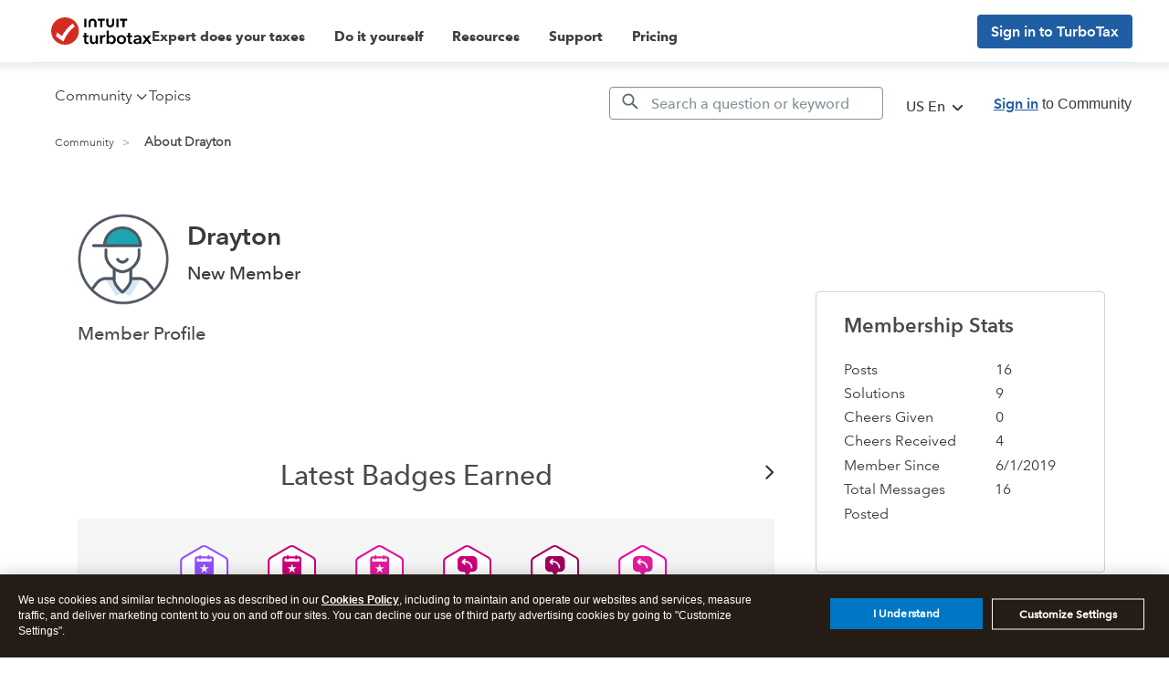

--- FILE ---
content_type: text/html;charset=UTF-8
request_url: https://ttlc.intuit.com/community/user/viewprofilepage/user-id/122183
body_size: 41442
content:
<!DOCTYPE html><html prefix="og: http://ogp.me/ns#" dir="ltr" lang="en" class="no-js">
	<head>
	
	<title>
	About Drayton
</title>
	
	
	<meta http-equiv="X-UA-Compatible" content="IE=edge">
<script> window.prerenderReady = false; </script>
<link rel="preload" as="style" href="/community/s/html/assets/fonts/AvenirNext-W05-Rg_web.ttf">
<link rel="preload" as="style" href="/community/s/html/assets/fonts/AvenirNext-W05-Demi_web.ttf">
<link rel="preload" as="style" href="/community/s/html/assets/fonts/fontawesome-webfont.woff2?v=4.3.0">
<link  async rel="preconnect" href="https://sci.intuit.com" crossorigin>
<link  async rel="preconnect" href="https://experimentation.us.api.intuit.com" crossorigin>
<link  async rel="preconnect" href="https://www.google-analytics.com" crossorigin>
<link  async rel="preconnect" href="https://ooxbu36397.i.lithium.com" crossorigin>
<link  async rel="preconnect" href="https://master.reactcomponents.lc.a.intuit.com" crossorigin>
<link  async rel="preconnect" href="https://shtaxonomyservice.api.intuit.com" crossorigin>
<link  async rel="preconnect" href="https://trinity.platform.intuit.com" crossorigin>
<link  async rel="preconnect" href="https://cdn.appdynamics.com" crossorigin>
<link  async rel="preconnect" href="https://plugin.intuitcdn.net" crossorigin>
<link  async rel="preconnect" href="https://cdn.websdk.intuit.com" crossorigin>
<link async rel="preconnect" href="https://shcontentservice.api.intuit.com" crossorigin>
<script>
  window.isUserLoggedIn = false;
</script>


	<link rel="icon" href="/community/image/serverpage/avatar-name/Avitar4Lg/avatar-theme/candy/avatar-collection/Consumer_Group/avatar-display-size/favicon/version/2?xdesc=1.0"/>
	
	
	<meta content="width=device-width, initial-scale=1.0" name="viewport"/><meta content="text/html; charset=UTF-8" http-equiv="Content-Type"/><link href="https://ttlc.intuit.com/community/user/viewprofilepage/user-id/122183" rel="canonical"/>
	<meta content="128" property="og:image:width"/><meta content="https://ttlc.intuit.com/community/image/serverpage/avatar-name/Avitar4Lg/avatar-theme/candy/avatar-collection/Consumer_Group/avatar-display-size/profile/version/2?xdesc=1.0" property="og:image"/><meta content="profile" property="og:type"/><meta content="72" property="og:image:height"/><meta content="https://ttlc.intuit.com/community/user/viewprofilepage/user-id/122183" property="og:url"/><meta content="Drayton" property="og:title"/><meta content="Drayton" property="profile:username"/>
	
	
	
	    
            	<link href="/community/s/skins/6770341/904dc4a632615fe06ec8066d2d0c40e0/turbotax.css" rel="stylesheet" type="text/css"/>
            
	

	
	
	
	
	
  <script type="application/javascript">
    //Update the language of the page to the site locale
    document.documentElement.setAttribute('lang', "en-US");
  </script>

<link rel="icon" type="image/x-icon" href="https://ttlc.intuit.com/community/s/html/@4B037EBE3ABB762FD900E47D6B71CEBC/assets/favicon/favicon.ico">
<link rel="shortcut icon" type="image/x-icon" href="https://ttlc.intuit.com/community/s/html/@4B037EBE3ABB762FD900E47D6B71CEBC/assets/favicon/favicon.ico">
<link rel="apple-touch-icon" href="https://ttlc.intuit.com/community/s/html/@5072C602B6D25FD3EF35A437BCF23DB2/assets/favicon/apple-touch-icon.png">
<link rel="apple-touch-icon-precomposed" href="https://ttlc.intuit.com/community/s/html/@5072C602B6D25FD3EF35A437BCF23DB2/assets/favicon/apple-touch-icon.png">
<script>
  window.getLocale = function () {
    return "en-us"
  }

  //const redirectURIBackup = 'Intuit.cto.lc.ttlc';
</script>

<!-- WebSDK Lib -->
<!--<script src="https://cdn.websdk.intuit.com/js/cdc_lib_min_1.10.12_s.js"></script>-->
<script src="https://cdn.websdk.intuit.com/js/cdc_lib_min_latest.js"></script>
<script>
  window.isProductionCheck = true
</script>
<!-- ivid generation fix-->
<script type="text/javascript">
	   function canHandleSameSiteAttribute(e){for(var t=[/\(iP.+; CPU .*OS 12[_\d]*.*\) AppleWebKit\//,/^.*Macintosh;.*Mac OS X 10_14.*Version.*Safari.*$/,/(Chromium|Chrome)\/(5[1-9]|6[0-6])\.(\d+)(?:\.(\d+)|)(?:\.(\d+)|)/,/UCBrowser\/[0-9][0-1]?.(\d+)\.(\d+)[\.\d]*!/,/UCBrowser\/12.[0-9][0-2]?.(\d+)[\.\d]*!/,/UCBrowser\/12.13.[0-2][\.\d]*/,/(?:\b(MS)?IE\s+|\bTrident\/7\.0;.*\s+rv:)(\d+)/,/\bMSIE\s+7\.0;.*\bTrident\/(\d+)\.0/],i=0;i<t.length;i++){var n=t[i];if(null!==e.match(n))return!1}return!0}!function(e){var t=e.Intuit||{};if(t.Client=t.Client||{},t.Client.ivid=function(){var e,t,i,n,o,a=[],d="undefined"!=typeof crypto&&crypto.getRandomValues.bind(crypto)||"undefined"!=typeof msCrypto&&msCrypto.getRandomValues.bind(msCrypto);for(n=0;n<256;++n)a[n]=(n+256).toString(16).substr(1);return(i=(d?(e=new Uint8Array(16),function(){return d(e),e}):(t=new Array(16),function(){for(n=0,r;n<16;n++)0==(3&n)&&(r=4294967296*Math.random()),t[n]=r>>>((3&n)<<3)&255;return t}))())[6]=15&i[6]|64,i[8]=63&i[8]|128,o=0,a[i[o++]]+a[i[o++]]+a[i[o++]]+a[i[o++]]+"-"+a[i[o++]]+a[i[o++]]+"-"+a[i[o++]]+a[i[o++]]+"-"+a[i[o++]]+a[i[o++]]+"-"+a[i[o++]]+a[i[o++]]+a[i[o++]]+a[i[o++]]+a[i[o++]]+a[i[o++]]}(),e.Intuit=t,canHandleSameSiteAttribute(navigator.userAgent))if(""===document.cookie.replace(/(?:(?:^|.*;\s*)ivid\s*\=\s*([^;]*).*$)|^.*$/,"$1").trim())(i=new Date).setDate(i.getDate()+1+1825),document.cookie=["ivid="+t.Client.ivid,"domain="+(e.location.hostname.match(/([^.]+)\.\w{2,3}(?:\.\w{2})?$/)||[])[0],"expires="+i.toGMTString(),"path=/","SameSite=None;Secure"].join("; ");else{var i,n=document.cookie.replace(/(?:(?:^|.*;\s*)ivid\s*\=\s*([^;]*).*$)|^.*$/,"$1").trim();(i=new Date).setDate(i.getDate()+1+1825),document.cookie=["ivid="+n,"domain="+(e.location.hostname.match(/([^.]+)\.\w{2,3}(?:\.\w{2})?$/)||[])[0],"expires="+i.toGMTString(),"path=/","SameSite=None;Secure"].join("; ")}else""===document.cookie.replace(/(?:(?:^|.*;\s*)ivid\s*\=\s*([^;]*).*$)|^.*$/,"$1").trim()&&((i=new Date).setDate(i.getDate()+1+1825),document.cookie=["ivid="+t.Client.ivid,"domain="+(e.location.hostname.match(/([^.]+)\.\w{2,3}(?:\.\w{2})?$/)||[])[0],"expires="+i.toGMTString(),"path=/"].join("; "))}(window);
</script>
<!-- End of ivid generation fix-->
<!-- Enable IXP start -->
    <script id="wasabiWCR" src='https://digitalasset.intuit.com/render/content/dam/intuit/ic/en_us/code/w.min.0.6.2.js'></script>
    <script>
      var endpoint;
      var countryEndpoint;
      if (window.getLocale().indexOf("ca") > -1) {
          endpoint = "https://experimentation.ca.api.intuit.com";
        countryEndpoint = "CA";
      } else {
          endpoint = "https://experimentation.us.api.intuit.com";
        countryEndpoint = "US";
      }
      var config = { application_name: 'TurboTax_Community', version:'1.5', business_unit:'CG', country: countryEndpoint, srvcEndPoint: endpoint, authorizedEvents:['interactive','onload','load'], executionEvent: 'interactive' }; wasabi.init(config);
    </script>
<!-- Enable IXP end  -->
<script>
  function getCookie (name) {
    var value = '; ' + document.cookie
    var parts = value.split('; ' + name + '=')
    if (parts.length == 2) {return parts.pop().split(';').shift()} else { return '1141'}
  }

  function getUrlVars () {
    var vars = {}
    var parts = window.location.href.replace(/[?&]+([^=&]+)=([^&]*)/gi, function (m, key, value) {
      vars[key] = value
    })
    return vars
  }

  function getUrlParam (parameter, defaultvalue) {
    var urlparameter = defaultvalue
    if (window.location.href.indexOf(parameter) > -1) {
      urlparameter = getUrlVars()[parameter]
    }
    return urlparameter
  }

  var getSearchParam = function getSearchParam (name) {
    var pathName = ''
    pathName = getUrlParam(name)
    return pathName
  }

  function getOHHProductSelected () {
    try {

      var obj = {
        92: 'TurboTax Desktop',
        1141: 'TurboTax Online'
      }
      var key = getCookie('ohh.producttype')
      var val = obj[key]

      return val

    } catch (e) {
      console.log(e)
      return 'TurboTax Online'
    }
  }
</script>
<script>
  var default_store_data = {
    graphEndpoint: 'dev',
    session: {
      uriTopicName: getSearchParam('topic'),
      urlSubTopicValue: getSearchParam('subtopic'),
      urlProduct: getSearchParam('product'),
      defaultPoolpartyUrl: 'https://ontology.intuit.com/OHH/',
      defaultProduct: '1141',
      urlDefaultProduct: 'TurboTax Online',
      tutorial: getSearchParam('tutorial'),
      product: getCookie('ohh.producttype'),
      siteName: 'cg',
      sitePrefix: 'community',
      carouselCount: '6',
      locale: window.getLocale(),
      searchRegion: window.getLocale().split('-')[1].toUpperCase(),

    },
  }
</script>
<!-- jquery needs to be before CCPA... -->
<script src="https://ajax.googleapis.com/ajax/libs/jquery/1.12.4/jquery.min.js"></script>
<!-- Sitelink Searchbox -->
<script type="application/ld+json">
    {
        "@context": "https://schema.org",
        "@type": "WebSite",
        "url": "https://ttlc.intuit.com/community/home/misc/03/en-us",
        "potentialAction": {
            "@type": "SearchAction",
            "target": "https://ttlc.intuit.com/community/forums/searchpage/tab/message?advanced=false&allow_punctuation=false&filter=location&location=category%3Aen-us&q={search_term_string}",
            "query-input": "required name=search_term_string"
        }
    }
</script>




<!-- CCPA -->
    <script type="text/javascript">var utag_data = utag_data || {}</script>
    <script>
      function injectOnetrust() {
        var head_ID = document.getElementsByTagName("head")[0]; 
        // Create new script element for otSdk
        var otSdkStub = document.createElement('script');
        otSdkStub.type = 'text/javascript';
        otSdkStub.src = 'https://privacy-cdn.a.intuit.com/stable/scripttemplates/otSDKStub.js';
        otSdkStub.setAttribute('data-domain-script', 'ea4066fa-a65f-4e87-bd9a-9bc8a6bebc36');
        otSdkStub.charset='UTF-8';
        //Append the new script to the head tag
        head_ID.appendChild(otSdkStub);
        // Create new script element for otSdk
        var cookieConsentWrapper = document.createElement('script');
        cookieConsentWrapper.type = 'text/javascript';
        cookieConsentWrapper.src = 'https://privacy-cdn.a.intuit.com/stable/consent-wrapper/cookies-consent-wrapper.min.js';
        //Append the new script to the head tag
        head_ID.appendChild(cookieConsentWrapper);
        var gdprScript = document.createElement('script');
        gdprScript.type = 'text/javascript';
        gdprScript.src = 'https://uxfabric.intuitcdn.net/gdpr-util/2.9.0/gdprUtilBundle.js';
        head_ID.appendChild(gdprScript);
      }

      setTimeout(function() {
        // Get the head tag
        var head_ID = document.getElementsByTagName("head")[0]; 
        // Create script element       
        var script_element = document.createElement('script');
        // Set the script type to JavaScript
        script_element.type = 'text/javascript';
        // Inject onetrust only if Utag is ready and feature enabled
        script_element.src = 'https://tags.tiqcdn.com/utag/intuit/cg-ttlc/prod/utag.js';
        // External JS file
        head_ID.appendChild(script_element);

      }, 2500);
        injectOnetrust();
    </script>

<!-- sh-community-components -->
    <script src="https://master.reactcomponents.lc.a.intuit.com/sh-community-components/1.127.3/sh-community-components/dist/bundle.js"></script>
    <script>
      var SHCC = new ComponentLibrary({
        graphEndpoint: "production",
        graphEcoSystem: "ctg",
        store: ComponentLibrary.createStore(default_store_data),
      });
    </script>

<script src="https://ttlc.intuit.com/community/s/html/@8315E6DC4F2A1F01033AA82949B6E4B7/assets/scripts/fetch.umd.js"></script>



    <style>
        .expandable::before {
            color: #06B6C9;
            font-family: FontAwesome;
            content: "\f0da";
            padding-right: 13px;
            text-decoration: none !important;
            display: inline-block;
        }

        .cat-open.expandable::before {
            content: "\f0d7";
        }

        a[data-toggle="collapse"] {
            text-decoration: none;
        }
    </style>
<script>
  function getIXPData () {
    console.log('in the getIXPData() function')
    if (typeof (getCookie('mds_3rdparty_experience_store')) != 'undefined') {
      var prefix = 'ty19_'
      var expList = getCookie('mds_3rdparty_experience_store')
      if (expList !== undefined || expList != null) {
        if (expList.indexOf(',') !== -1) {
          var expArr = expList.split(',')
          var expCGList = ''
          for (var x = 0; x < expArr.length; x++) {
            expCGList = expCGList + prefix + expArr[x] + '|'
          }
          expCGList = expCGList.substring(0, expCGList.length - 1)
          //console.log("list--" + expCGList);
          return expCGList
        } else {

          //console.log("single--" + prefix + expList);
          return prefix + expList
        }
      }
    }
  }
  // moved from custom.web-renderer-macros.ftl to avoid multiple declarations.
  // Removed in other ADK apps such as
  //const redirectURIBackup = 'Intuit.cto.lc.ttlc';
</script>

    <script type="application/javascript">
        function setValue(obj, path, value, override) {
            const path_elements = path.split('.');
            let subject = obj;
            while (path_elements.length - 1) {
                const path_element = path_elements.shift()
                if (!(path_element in subject)) subject[path_element] = {}
                subject = subject[path_element]
            }
            const last_element = path_elements[0];
            if (override || subject[last_element] === undefined) {
                subject[last_element] = value;
            }
        }
        
        function setSHProperty(path, value, override) {
            override = (typeof override !== 'undefined') ?  override : false
            window.intuit_self_help = window.intuit_self_help || {};
            setValue(window.intuit_self_help, path, value, override);
        }

        function dig(target, path) {
            let keys = path.split('.');
            let digged = target;
            for (var i in keys) {
                key = keys[i];
                if (typeof digged === 'undefined' || digged === null) {
                    return undefined;
                }
                if (typeof key === 'function') {
                    digged = key(digged);
                } else {
                    digged = digged[key];
                }
            }
            return digged;
        }

        //async by default is true
        //id by default is blank
        //This function returns a promise to allow for dependent code to execute only after promise is fulfilled
        function loadScript(url, async, id) {
            return new Promise(function(resolve, reject) {
                const script = document.createElement('script');
                script.src = url;
                //set default value because IE11
                if (async === undefined) {
                    script.async = true;
                } else {
                    script.async = async;
                }
                if (id){
                    script.id = id;
                }
                script.addEventListener('load', function() {
                    resolve(true);
                });
                document.head.appendChild(script);
            });
        }
    </script>


<script type="text/javascript" src="/community/scripts/129B3FAC03679C8B82A528EDDD4E9DDC/lia-scripts-head-min.js"></script><script language="javascript" type="text/javascript">
<!--
window.FileAPI = { jsPath: '/html/assets/js/vendor/ng-file-upload-shim/' };
LITHIUM.PrefetchData = {"Components":{},"commonResults":{}};
LITHIUM.DEBUG = false;
LITHIUM.CommunityJsonObject = {
  "Validation" : {
    "image.description" : {
      "min" : 0,
      "max" : 1000,
      "isoneof" : [ ],
      "type" : "string"
    },
    "tkb.toc_maximum_heading_level" : {
      "min" : 1,
      "max" : 6,
      "isoneof" : [ ],
      "type" : "integer"
    },
    "tkb.toc_heading_list_style" : {
      "min" : 0,
      "max" : 50,
      "isoneof" : [
        "disc",
        "circle",
        "square",
        "none"
      ],
      "type" : "string"
    },
    "blog.toc_maximum_heading_level" : {
      "min" : 1,
      "max" : 6,
      "isoneof" : [ ],
      "type" : "integer"
    },
    "tkb.toc_heading_indent" : {
      "min" : 5,
      "max" : 50,
      "isoneof" : [ ],
      "type" : "integer"
    },
    "blog.toc_heading_indent" : {
      "min" : 5,
      "max" : 50,
      "isoneof" : [ ],
      "type" : "integer"
    },
    "blog.toc_heading_list_style" : {
      "min" : 0,
      "max" : 50,
      "isoneof" : [
        "disc",
        "circle",
        "square",
        "none"
      ],
      "type" : "string"
    }
  },
  "User" : {
    "settings" : {
      "imageupload.legal_file_extensions" : "*.jpg;*.JPG;*.jpeg;*.JPEG;*.gif;*.GIF;*.png;*.PNG;",
      "config.enable_avatar" : true,
      "integratedprofile.show_klout_score" : true,
      "layout.sort_view_by_last_post_date" : true,
      "layout.friendly_dates_enabled" : true,
      "profileplus.allow.anonymous.scorebox" : false,
      "tkb.message_sort_default" : "topicPublishDate",
      "layout.format_pattern_date" : "MMMMMM d, yyyy",
      "config.require_search_before_post" : "off",
      "isUserLinked" : false,
      "integratedprofile.cta_add_topics_dismissal_timestamp" : -1,
      "layout.message_body_image_max_size" : 1000,
      "profileplus.everyone" : false,
      "integratedprofile.cta_connect_wide_dismissal_timestamp" : -1,
      "blog.toc_maximum_heading_level" : "",
      "integratedprofile.hide_social_networks" : false,
      "blog.toc_heading_indent" : "",
      "contest.entries_per_page_num" : 20,
      "layout.messages_per_page_linear" : 10,
      "integratedprofile.cta_manage_topics_dismissal_timestamp" : -1,
      "profile.shared_profile_test_group" : false,
      "integratedprofile.cta_personalized_feed_dismissal_timestamp" : -1,
      "integratedprofile.curated_feed_size" : 10,
      "contest.one_kudo_per_contest" : false,
      "integratedprofile.enable_social_networks" : false,
      "integratedprofile.my_interests_dismissal_timestamp" : -1,
      "profile.language" : "en",
      "layout.friendly_dates_max_age_days" : 31,
      "layout.threading_order" : "thread_descending",
      "blog.toc_heading_list_style" : "disc",
      "useRecService" : false,
      "layout.module_welcome" : "",
      "imageupload.max_uploaded_images_per_upload" : 30,
      "imageupload.max_uploaded_images_per_user" : 2000,
      "integratedprofile.connect_mode" : "",
      "tkb.toc_maximum_heading_level" : "",
      "tkb.toc_heading_list_style" : "disc",
      "sharedprofile.show_hovercard_score" : true,
      "config.search_before_post_scope" : "container",
      "tkb.toc_heading_indent" : "",
      "p13n.cta.recommendations_feed_dismissal_timestamp" : -1,
      "imageupload.max_file_size" : 3072,
      "layout.show_batch_checkboxes" : false,
      "integratedprofile.cta_connect_slim_dismissal_timestamp" : -1
    },
    "isAnonymous" : true,
    "policies" : {
      "image-upload.process-and-remove-exif-metadata" : false
    },
    "registered" : false,
    "emailRef" : "",
    "id" : -1,
    "login" : "Anonymous"
  },
  "Server" : {
    "communityPrefix" : "/community/s/dcgfr56345",
    "nodeChangeTimeStamp" : 1768514732358,
    "tapestryPrefix" : "/community",
    "deviceMode" : "DESKTOP",
    "responsiveDeviceMode" : "DESKTOP",
    "membershipChangeTimeStamp" : "0",
    "version" : "25.10",
    "branch" : "25.10-release",
    "showTextKeys" : false
  },
  "Config" : {
    "phase" : "prod",
    "integratedprofile.cta.reprompt.delay" : 30,
    "profileplus.tracking" : {
      "profileplus.tracking.enable" : false,
      "profileplus.tracking.click.enable" : false,
      "profileplus.tracking.impression.enable" : false
    },
    "app.revision" : "2512090439-sec454c8af6-b25",
    "navigation.manager.community.structure.limit" : "1000"
  },
  "Activity" : {
    "Results" : [ ]
  },
  "NodeContainer" : {
    "viewHref" : "https://ttlc.intuit.com/community/top/misc/03/top",
    "description" : "",
    "id" : "top",
    "shortTitle" : "Top",
    "title" : "Top",
    "nodeType" : "category"
  },
  "Page" : {
    "skins" : [
      "turbotax",
      "responsive_peak"
    ],
    "authUrls" : {
      "loginUrl" : "/community/s/plugins/common/feature/saml/doauth/post?referer=https%3A%2F%2Fttlc.intuit.com%2Fcommunity%2Fuser%2Fv2%2Fviewprofilepage%2Fuser-id%2F122183",
      "loginUrlNotRegistered" : "/community/s/plugins/common/feature/saml/doauth/post?redirectreason=notregistered&referer=https%3A%2F%2Fttlc.intuit.com%2Fcommunity%2Fuser%2Fv2%2Fviewprofilepage%2Fuser-id%2F122183",
      "loginUrlNotRegisteredDestTpl" : "/community/s/plugins/common/feature/saml/doauth/post?redirectreason=notregistered&referer=%7B%7BdestUrl%7D%7D"
    },
    "name" : "ViewProfilePage",
    "rtl" : false,
    "object" : {
      "viewHref" : "/community/user/viewprofilepage/user-id/122183",
      "id" : 122183,
      "page" : "ViewProfilePage",
      "type" : "User",
      "login" : "Drayton"
    }
  },
  "WebTracking" : {
    "Activities" : { },
    "path" : "Community:Community"
  },
  "Feedback" : {
    "targeted" : { }
  },
  "Seo" : {
    "markerEscaping" : {
      "pathElement" : {
        "prefix" : "_",
        "match" : "^[0-9][0-9]$"
      },
      "enabled" : true
    }
  },
  "TopLevelNode" : {
    "viewHref" : "https://ttlc.intuit.com/community/",
    "description" : "",
    "id" : "dcgfr56345",
    "shortTitle" : "Community",
    "title" : "Community",
    "nodeType" : "Community"
  },
  "Community" : {
    "viewHref" : "https://ttlc.intuit.com/community/",
    "integratedprofile.lang_code" : "en",
    "integratedprofile.country_code" : "US",
    "id" : "dcgfr56345",
    "shortTitle" : "Community",
    "title" : "Community"
  },
  "CoreNode" : {
    "viewHref" : "https://ttlc.intuit.com/community/",
    "settings" : { },
    "description" : "",
    "id" : "dcgfr56345",
    "shortTitle" : "Community",
    "title" : "Community",
    "nodeType" : "Community",
    "ancestors" : [ ]
  }
};
LITHIUM.Components.RENDER_URL = "/community/util/componentrenderpage/component-id/#{component-id}?render_behavior=raw";
LITHIUM.Components.ORIGINAL_PAGE_NAME = 'user/v2/ViewProfilePage';
LITHIUM.Components.ORIGINAL_PAGE_ID = 'ViewProfilePage';
LITHIUM.Components.ORIGINAL_PAGE_CONTEXT = '[base64]';
LITHIUM.Css = {
  "BASE_DEFERRED_IMAGE" : "lia-deferred-image",
  "BASE_BUTTON" : "lia-button",
  "BASE_SPOILER_CONTAINER" : "lia-spoiler-container",
  "BASE_TABS_INACTIVE" : "lia-tabs-inactive",
  "BASE_TABS_ACTIVE" : "lia-tabs-active",
  "BASE_AJAX_REMOVE_HIGHLIGHT" : "lia-ajax-remove-highlight",
  "BASE_FEEDBACK_SCROLL_TO" : "lia-feedback-scroll-to",
  "BASE_FORM_FIELD_VALIDATING" : "lia-form-field-validating",
  "BASE_FORM_ERROR_TEXT" : "lia-form-error-text",
  "BASE_FEEDBACK_INLINE_ALERT" : "lia-panel-feedback-inline-alert",
  "BASE_BUTTON_OVERLAY" : "lia-button-overlay",
  "BASE_TABS_STANDARD" : "lia-tabs-standard",
  "BASE_AJAX_INDETERMINATE_LOADER_BAR" : "lia-ajax-indeterminate-loader-bar",
  "BASE_AJAX_SUCCESS_HIGHLIGHT" : "lia-ajax-success-highlight",
  "BASE_CONTENT" : "lia-content",
  "BASE_JS_HIDDEN" : "lia-js-hidden",
  "BASE_AJAX_LOADER_CONTENT_OVERLAY" : "lia-ajax-loader-content-overlay",
  "BASE_FORM_FIELD_SUCCESS" : "lia-form-field-success",
  "BASE_FORM_WARNING_TEXT" : "lia-form-warning-text",
  "BASE_FORM_FIELDSET_CONTENT_WRAPPER" : "lia-form-fieldset-content-wrapper",
  "BASE_AJAX_LOADER_OVERLAY_TYPE" : "lia-ajax-overlay-loader",
  "BASE_FORM_FIELD_ERROR" : "lia-form-field-error",
  "BASE_SPOILER_CONTENT" : "lia-spoiler-content",
  "BASE_FORM_SUBMITTING" : "lia-form-submitting",
  "BASE_EFFECT_HIGHLIGHT_START" : "lia-effect-highlight-start",
  "BASE_FORM_FIELD_ERROR_NO_FOCUS" : "lia-form-field-error-no-focus",
  "BASE_EFFECT_HIGHLIGHT_END" : "lia-effect-highlight-end",
  "BASE_SPOILER_LINK" : "lia-spoiler-link",
  "BASE_DISABLED" : "lia-link-disabled",
  "FACEBOOK_LOGOUT" : "lia-component-users-action-logout",
  "FACEBOOK_SWITCH_USER" : "lia-component-admin-action-switch-user",
  "BASE_FORM_FIELD_WARNING" : "lia-form-field-warning",
  "BASE_AJAX_LOADER_FEEDBACK" : "lia-ajax-loader-feedback",
  "BASE_AJAX_LOADER_OVERLAY" : "lia-ajax-loader-overlay",
  "BASE_LAZY_LOAD" : "lia-lazy-load"
};
LITHIUM.noConflict = true;
LITHIUM.useCheckOnline = false;
LITHIUM.RenderedScripts = [
  "jquery.autocomplete.js",
  "jquery.hoverIntent-r6.js",
  "Cache.js",
  "jquery.ui.mouse.js",
  "SearchForm.js",
  "ElementMethods.js",
  "ForceLithiumJQuery.js",
  "json2.js",
  "Forms.js",
  "InformationBox.js",
  "ActiveCast3.js",
  "Sandbox.js",
  "Auth.js",
  "DataHandler.js",
  "SpoilerToggle.js",
  "jquery.viewport-1.0.js",
  "ElementQueries.js",
  "jquery.scrollTo.js",
  "prism.js",
  "AjaxFeedback.js",
  "jquery.clone-position-1.0.js",
  "jquery.effects.slide.js",
  "NoConflict.js",
  "UserBadges.js",
  "jquery.position-toggle-1.0.js",
  "jquery.json-2.6.0.js",
  "jquery.ui.position.js",
  "jquery.ui.dialog.js",
  "SearchAutoCompleteToggle.js",
  "Components.js",
  "Lithium.js",
  "HelpIcon.js",
  "jquery.appear-1.1.1.js",
  "Text.js",
  "jquery.iframe-shim-1.0.js",
  "jquery.ui.core.js",
  "Video.js",
  "AjaxSupport.js",
  "jquery.delayToggle-1.0.js",
  "Throttle.js",
  "jquery.placeholder-2.0.7.js",
  "jquery.tmpl-1.1.1.js",
  "Events.js",
  "jquery.css-data-1.0.js",
  "Placeholder.js",
  "jquery.tools.tooltip-1.2.6.js",
  "Tooltip.js",
  "jquery.function-utils-1.0.js",
  "DeferredImages.js",
  "LiModernizr.js",
  "jquery.js",
  "Globals.js",
  "PolyfillsAll.js",
  "jquery.ui.widget.js",
  "jquery.ui.resizable.js",
  "jquery.effects.core.js",
  "jquery.fileupload.js",
  "jquery.ajax-cache-response-1.0.js",
  "Link.js",
  "Namespace.js",
  "jquery.lithium-selector-extensions.js",
  "jquery.blockui.js",
  "ResizeSensor.js",
  "jquery.ui.draggable.js",
  "jquery.iframe-transport.js",
  "Loader.js",
  "PartialRenderProxy.js",
  "AutoComplete.js"
];// -->
</script><script type="text/javascript" src="/community/scripts/D60EB96AE5FF670ED274F16ABB044ABD/lia-scripts-head-min.js"></script></head>
	<body class="lia-user-status-anonymous ViewProfilePage lia-body" id="lia-body">
	
	
	<div id="5F5-205-7" class="ServiceNodeInfoHeader">
</div>
	
	
	
	

	<div class="lia-page">
		<center>
			
				

					
	
	<div class="MinimumWidthContainer">
		<div class="min-width-wrapper">
			<div class="min-width">		
				
						<div class="lia-content">
                            
							
							
							
		
	<div class="lia-quilt lia-quilt-view-profile-page lia-quilt-layout-two-column-main-side lia-top-quilt lia-anonymous-viewing-other">
	<div class="lia-quilt-row lia-quilt-row-header">
		<div class="lia-quilt-column lia-quilt-column-24 lia-quilt-column-single lia-quilt-column-common-header">
			<div class="lia-quilt-column-alley lia-quilt-column-alley-single">
	
		
			<div class="lia-quilt lia-quilt-header lia-quilt-layout-header lia-component-quilt-header">
	<div class="lia-quilt-row lia-quilt-row-main-header-top">
		<div class="lia-quilt-column lia-quilt-column-24 lia-quilt-column-single lia-quilt-column-header-top">
			<div class="lia-quilt-column-alley lia-quilt-column-alley-single">
	
		
			
		
			
<div class="recipe-header-wrapper" id="ixp-control">
  <div class="recipe-header-top-shadow">
    <!-- IXP-RECIPE C -->
    <div class="recipe-header-top-content">
        <div class="recipe-header-top-content-section">
    <div class="recipe-header-icon">
      <div class="responsive-icon-wrapper">
        <div class="responsive-icon"></div>
      </div>
      <a class="desktop-ttlc" href="https://turbotax.intuit.com/">
        <img src="https://ttlc.intuit.com/community/s/html/@AD5EBE86ED218B8404C99635E1829726/assets/TTLogo-30-70-color.svg" alt="turbotax icon">
      </a>
    </div>
    <div class="recipe-dropShadow-mobile"></div>
    <nav class="recipe-header-mobile-nav">
      <div class="recipe-header-mobile-nav-section-top">
        <div class="toggleCrossIcon"></div>


  <div class="recipe-header-setLocale-mobile">
    <span class="locale-text globe-icon">US En </span>
    <div class="recipe-header-picker-menu">
          <a href="/community/home/misc/03/en-us" locale="en-us"
             class="recipe-header-language-option active">United States (English)</a>
          <a href="/community/prosperidad-latina/discussion/02/219" locale="es-us"
             class="recipe-header-language-option">United States (Spanish)</a>
          <a href="/community/canada-community/help/03/en-ca" locale="en-ca"
             class="recipe-header-language-option">Canada (English)</a>
          <a href="/community/canada-communaut%C3%A9/soutien/03/fr-ca" locale="fr-ca"
             class="recipe-header-language-option">Canada (French)</a>
    </div>
  </div>
      </div>
      <div class="recipe-header-itemlist-wrapper">
        <ul class="recipe-header-itemlist">
          <span class="recipe-header-list-title">TURBOTAX</span>
              <li class="expert-does-your-taxes">
                    <span class="recipe-header-itemlist-item chevron-right">Expert does your taxes</span>
                    <div class="recipe-header-itemlist-subsection-wrapper">
                      <div class="recipe-header-itemlist-subsection">
                        <div class="recipe-header-mobile-nav-section-top">
                          <div class="recipe-header-back-btn">Back</div>
                        </div>
                        <div class="recipe-header-itemlist-subsection-left">
                          <h3>Expert does your taxes</h3>
                          <p>An expert does your return, start to finish</p>
                        </div>
                        <div class="recipe-header-itemlist-subsection-right">
                              <a href="https://turbotax.intuit.com/personal-taxes/online/live/full-service/">Full Service for personal taxes</a>
                              <a href="https://turbotax.intuit.com/personal-taxes/online/live/full-service/business-taxes/">Full Service for business taxes</a>
                        </div>
                      </div>
                    </div>
              </li>
              <li class="do-it-yourself">
                    <span class="recipe-header-itemlist-item chevron-right">Do it yourself</span>
                    <div class="recipe-header-itemlist-subsection-wrapper">
                      <div class="recipe-header-itemlist-subsection">
                        <div class="recipe-header-mobile-nav-section-top">
                          <div class="recipe-header-back-btn">Back</div>
                        </div>
                        <div class="recipe-header-itemlist-subsection-left">
                          <h3>Do it yourself</h3>
                          <p>We'll guide you step-by-step</p>
                        </div>
                        <div class="recipe-header-itemlist-subsection-right">
                              <a href="https://turbotax.intuit.com/personal-taxes/online/file-your-own-taxes/">Do your own personal taxes</a>
                              <a href="https://turbotax.intuit.com/personal-taxes/online/live/how-it-works.htm">Do personal taxes with expert help</a>
                              <a href="https://turbotax.intuit.com/personal-taxes/online/live/business-taxes/">Do business taxes with expert help</a>
                              <a href="https://turbotax.intuit.com/personal-taxes/cd-download/">Do taxes with a CD/download</a>
                        </div>
                      </div>
                    </div>
              </li>
              <li class="resources">
                    <span class="recipe-header-itemlist-item chevron-right">Resources</span>
                    <div class="recipe-header-itemlist-subsection-wrapper">
                      <div class="recipe-header-itemlist-subsection">
                        <div class="recipe-header-mobile-nav-section-top">
                          <div class="recipe-header-back-btn">Back</div>
                        </div>
                        <div class="recipe-header-itemlist-subsection-left">
                          <h3>Resources</h3>
                          <p>Explore tax tools, get tips, and read reviews</p>
                        </div>
                        <div class="recipe-header-itemlist-subsection-right">
                              <a href="https://turbotax.intuit.com/tax-tools/calculators/taxcaster/">Tax refund calculator</a>
                              <a href="https://turbotax.intuit.com/tax-tools/calculators/tax-bracket/">Tax bracket calculator</a>
                              <a href="https://turbotax.intuit.com/tax-tools/calculators/w4/">W-4 withholding calculator</a>
                              <a href="https://turbotax.intuit.com/tax-tools/calculators/self-employed/">Self-employed expense estimator</a>
                              <a href="https://turbotax.intuit.com/tax-tools/">More calculators</a>
                              <a href="https://turbotax.intuit.com/tax-reform/">Latest tax law changes</a>
                              <a href="https://turbotax.intuit.com/personal-taxes/online/military-edition.jsp">Active duty/reserve military</a>
                              <a href="https://turbotax.intuit.com/reviews/">Product reviews</a>
                              <a href="https://turbotax.intuit.com/tax-tools/tax-articles-and-tips/">Tax tips</a>
                              <a href="https://blog.turbotax.intuit.com/">TurboTax blog</a>
                              <div class="recipe-header-itemlist-subsection-right-bottom-content">
                                    <div class="recipe-header-itemlist-subsection-right-bottom-content-item-wrapper">
                                      <div class="item-wrapper-text-content">Let an expert do taxes for you</div>
                                      <div class="item-wrapper-cta">
                                        <div>
                                          <div class="recipe-header-mobile-nav-section-top">
                                            <div class="recipe-header-back-btn">Back</div>
                                          </div>
                                        </div>
                                        <div class="item-wrapper-cta-title">Let an expert do taxes for you</div>
                                            <a href="https://turbotax.intuit.com/personal-taxes/online/live/full-service/basic/">Simple tax situations (W-2 only)</a>
                                            <a href="https://turbotax.intuit.com/personal-taxes/online/live/full-service/deluxe/">Itemized deductions</a>
                                            <a href="https://turbotax.intuit.com/personal-taxes/online/live/full-service/premier/">Investors/rental properties</a>
                                            <a href="https://turbotax.intuit.com/personal-taxes/online/live/full-service/self-employed/">Self-employed/gig workers</a>
                                            <a href="https://turbotax.intuit.com/personal-taxes/online/live/full-service-pricing/">Pricing</a>
                                      </div>
                                    </div>
                                    <div class="recipe-header-itemlist-subsection-right-bottom-content-item-wrapper">
                                      <div class="item-wrapper-text-content">File your own taxes with expert help</div>
                                      <div class="item-wrapper-cta">
                                        <div>
                                          <div class="recipe-header-mobile-nav-section-top">
                                            <div class="recipe-header-back-btn">Back</div>
                                          </div>
                                        </div>
                                        <div class="item-wrapper-cta-title">File your own taxes with expert help</div>
                                            <a href="https://turbotax.intuit.com/personal-taxes/online/live/basic.jsp">Simple tax situations (W-2 only)</a>
                                            <a href="https://turbotax.intuit.com/personal-taxes/online/live/deluxe.jsp">Itemized deductions</a>
                                            <a href="https://turbotax.intuit.com/personal-taxes/online/live/premier.jsp">Investors/rental properties</a>
                                            <a href="https://turbotax.intuit.com/personal-taxes/online/live/self-employed.jsp">Self-employed/gig workers</a>
                                            <a href="https://turbotax.intuit.com/personal-taxes/online/live/">Pricing</a>
                                      </div>
                                    </div>
                                    <div class="recipe-header-itemlist-subsection-right-bottom-content-item-wrapper">
                                      <div class="item-wrapper-text-content">File your own taxes</div>
                                      <div class="item-wrapper-cta">
                                        <div>
                                          <div class="recipe-header-mobile-nav-section-top">
                                            <div class="recipe-header-back-btn">Back</div>
                                          </div>
                                        </div>
                                        <div class="item-wrapper-cta-title">File your own taxes</div>
                                            <a href="https://turbotax.intuit.com/personal-taxes/online/free-edition.jsp">Simple tax situations (W-2 only)</a>
                                            <a href="https://turbotax.intuit.com/personal-taxes/online/deluxe.jsp">Itemized deductions</a>
                                            <a href="https://turbotax.intuit.com/personal-taxes/online/premier.jsp">Investors/rental properties</a>
                                            <a href="https://turbotax.intuit.com/personal-taxes/online/self-employed.jsp">Self-employed/gig workers</a>
                                            <a href="https://turbotax.intuit.com/personal-taxes/online/">Pricing</a>
                                      </div>
                                    </div>
                                    <div class="recipe-header-itemlist-subsection-right-bottom-content-item-wrapper">
                                      <div class="item-wrapper-text-content">File your own taxes with a CD/Download</div>
                                      <div class="item-wrapper-cta">
                                        <div>
                                          <div class="recipe-header-mobile-nav-section-top">
                                            <div class="recipe-header-back-btn">Back</div>
                                          </div>
                                        </div>
                                        <div class="item-wrapper-cta-title">File your own taxes with a CD/Download</div>
                                            <a href="https://turbotax.intuit.com/personal-taxes/cd-download/home-and-business.jsp">Home and business</a>
                                            <a href="https://turbotax.intuit.com/personal-taxes/cd-download/install-turbotax/">Download TurboTax</a>
                                            <a href="https://turbotax.intuit.com/personal-taxes/cd-download/advantage/">TurboTax Advantage subscription</a>
                                      </div>
                                    </div>
                              </div>
                        </div>
                      </div>
                    </div>
              </li>
              <li class="support">
                    <span class="recipe-header-itemlist-item chevron-right">Support</span>
                    <div class="recipe-header-itemlist-subsection-wrapper">
                      <div class="recipe-header-itemlist-subsection">
                        <div class="recipe-header-mobile-nav-section-top">
                          <div class="recipe-header-back-btn">Back</div>
                        </div>
                        <div class="recipe-header-itemlist-subsection-left">
                          <h3>Support</h3>
                          <p>Find answers and manage your return</p>
                        </div>
                        <div class="recipe-header-itemlist-subsection-right">
                              <a href="https://ttlc.intuit.com/turbotax-support/en-us/">Help and community answers</a>
                              <a href="https://turbotax.intuit.com/tax-tools/wheres-my-refund/">Track your refund</a>
                              <a href="https://turbotax.intuit.com/irs-tax-extensions/">File an extension</a>
                              <a href="https://turbotax.intuit.com/tax-tools/efile-status-lookup/">Check your e-file status</a>
                              <a href="https://turbotax.intuit.com/personal-taxes/past-years-products/">File a prior year's taxes</a>
                              <a href="https://ttlc.intuit.com/turbotax-support/en-us/help-article/tax-return/amend-change-correct-return-already-filed/L4VjJ9BA2_US_en_US">Amend your return</a>
                              <a href="https://ttlc.intuit.com/turbotax-support/en-us/help-article/prior-year-tax-return/access-prior-year-return/L7opE9vDA_US_en_US">Find prior year return</a>
                              <a href="https://turbotax.intuit.com/best-tax-software/common-questions/">FAQ</a>
                        </div>
                      </div>
                    </div>
              </li>
              <li class="pricing">
                    <a class="recipe-header-itemlist-item" href="https://turbotax.intuit.com/personal-taxes/online/live/">Pricing</a>
              </li>
          <div class="recipe-dropShadow-desktop"></div>
        </ul>
  <ul class="recipe-header-itemlist itemlist-secondary">
      <li >
        <span class="recipe-header-itemlist-item chevron-right community-dd">Community</span>
          <div class="recipe-header-itemlist-subsection-wrapper">
              <div class="recipe-header-itemlist-subsection">
                <div class="recipe-header-mobile-nav-section-top">
                  <div class="recipe-header-back-btn">Back</div>
                </div>
              </div>
              <h3>Community</h3>
            <ul>
                <li class="custom-header-submenu-item ">
                  <a href="/community/discussions/discussion/03/302" title="Discuss your taxes">Discuss your taxes</a>
                </li>
                <li class="custom-header-submenu-item ">
                  <a href="/community/articles/community-news-announcements/04/401" title="News & Announcements">News & Announcements</a>
                </li>
                <li class="custom-header-submenu-item ">
                  <a href="/community/articles/community-news-announcements/tax-expert-tutorial-videos-are-here/05/3065871" title="Help Videos">Help Videos</a>
                </li>
                <li class="custom-header-submenu-item ">
                  <a href="/community/events/eb-p/501" title="Event Calendar">Event Calendar</a>
                </li>
                <li class="custom-header-submenu-item ">
                  <a href="/community/articles/community-news-announcements/life-event-hubs/05/2590276" title="Life Event Hubs">Life Event Hubs</a>
                </li>
                <li class="custom-header-submenu-item ">
                  <a href="/community/get-started-in-community/help/introducing-the-intuit-community-champions-program/00/956696" title="Champions Program">Champions Program</a>
                </li>
                <li class="custom-header-submenu-item ">
                  <a href="/community/get-started-in-community/help/02/201" title="Community Basics">Community Basics</a>
                </li>
            </ul>
          </div>
      </li>
      <li onclick="location.href='/community/discussions/discussion/03/302';">
        <span class="recipe-header-itemlist-item reg-nav-item">Topics</span>
      </li>
  </ul>
      </div>
  <div class="recipe-header-mobile-nav-section-bottom">
    <a href="/community/s/plugins/common/feature/saml/doauth/post?referer=https%3A%2F%2Fttlc.intuit.com%2Fcommunity%2Fuser%2Fviewprofilepage%2Fuser-id%2F122183" class="signUp">Sign up</a>
    <a href="/community/s/plugins/common/feature/saml/doauth/post?referer=https%3A%2F%2Fttlc.intuit.com%2Fcommunity%2Fuser%2Fviewprofilepage%2Fuser-id%2F122183" class="signIn">
      <img src="https://ttlc.intuit.com/community/s/html/@D8C2A213A323F5A91EC1AE13C1372905/assets/signin-icon.svg" alt="turbotax icon">
      <span>Sign in</span>
    </a>
  </div>
    </nav>
  </div>
  <a class="mobile-ttlc" href="https://turbotax.intuit.com/">
    <img src="https://ttlc.intuit.com/community/s/html/@E35636AF081C35785EEDD00791F78F35/assets/header/turbo-logo.png" alt="turbotax icon">
  </a>

      <div class="recipe-header-signin">
        <a href="https://myturbotax.intuit.com" class="sign-into-turbotax">Sign in to TurboTax</a>
        <div class="recipe-header-signin-mobile">
            <a href="/community/s/plugins/common/feature/saml/doauth/post?referer=https%3A%2F%2Fttlc.intuit.com%2Fcommunity%2Fuser%2Fviewprofilepage%2Fuser-id%2F122183" class="signUp">Sign up</a>
            <a href="javascript:void(0);" class="signIn"><img src="https://ttlc.intuit.com/community/s/html/@D8C2A213A323F5A91EC1AE13C1372905/assets/signin-icon.svg" alt="turbotax icon"><span>Sign in</span></a>
              <div id="support-sign-in-drop-down" class="custom-header-submenu">
    <a class="community-signin box-btn" href="/community/s/plugins/common/feature/saml/doauth/post?referer=https%3A%2F%2Fttlc.intuit.com%2Fcommunity%2Fuser%2Fviewprofilepage%2Fuser-id%2F122183">TurboTax Community</a>
    <p>Find answers to your questions</p>
    <a class="turbotax-signin box-btn" title="TurboTax" href="https://myturbotax.intuit.com/">TurboTax</a>
    <p>Work on your taxes</p>
  </div>

        </div>
      </div>
    </div>
  </div>

  <div class="recipe-header-bottom-content">
  <ul class="recipe-header-itemlist itemlist-secondary">
      <li >Community
            <span class="sec-nav-icon"></span>
          <div class="custom-header-submenu">
            <ul>
                <li class="custom-header-submenu-item ">
                  <a href="/community/discussions/discussion/03/302" title="Discuss your taxes">Discuss your taxes</a>
                </li>
                <li class="custom-header-submenu-item ">
                  <a href="/community/articles/community-news-announcements/04/401" title="News & Announcements">News & Announcements</a>
                </li>
                <li class="custom-header-submenu-item ">
                  <a href="/community/articles/community-news-announcements/tax-expert-tutorial-videos-are-here/05/3065871" title="Help Videos">Help Videos</a>
                </li>
                <li class="custom-header-submenu-item ">
                  <a href="/community/events/eb-p/501" title="Event Calendar">Event Calendar</a>
                </li>
                <li class="custom-header-submenu-item ">
                  <a href="/community/articles/community-news-announcements/life-event-hubs/05/2590276" title="Life Event Hubs">Life Event Hubs</a>
                </li>
                <li class="custom-header-submenu-item ">
                  <a href="/community/get-started-in-community/help/introducing-the-intuit-community-champions-program/00/956696" title="Champions Program">Champions Program</a>
                </li>
                <li class="custom-header-submenu-item ">
                  <a href="/community/get-started-in-community/help/02/201" title="Community Basics">Community Basics</a>
                </li>
            </ul>
          </div>
      </li>
      <li onclick="location.href='/community/discussions/discussion/03/302';">Topics
      </li>
  </ul>
    <div class="recipe-search-wrapper">
          <div class="recipe-header-search-wrapper">
<div id="lia-searchformV32_a1fae23467e495" class="SearchForm lia-search-form-wrapper lia-mode-default lia-component-common-widget-search-form">
	

	
		<div class="lia-inline-ajax-feedback">
			<div class="AjaxFeedback" id="ajaxfeedback_a1fae23467e495"></div>
			
	

	

		</div>

	

	
		<div id="searchautocompletetoggle_a1fae23467e495">	
	
		

	
		<div class="lia-inline-ajax-feedback">
			<div class="AjaxFeedback" id="ajaxfeedback_a1fae23467e495_0"></div>
			
	

	

		</div>

	

	
			
            <form enctype="multipart/form-data" class="lia-form lia-form-inline SearchForm" action="https://ttlc.intuit.com/community/user/v2/viewprofilepage.searchformv32.form.form" method="post" id="form_a1fae23467e495" name="form_a1fae23467e495"><div class="t-invisible"><input value="user-id/122183" name="t:ac" type="hidden"></input><input value="search/contributions/page" name="t:cp" type="hidden"></input><input value="[base64]." name="lia-form-context" type="hidden"></input><input value="ViewProfilePage:user-id/122183:searchformv32.form:" name="liaFormContentKey" type="hidden"></input><input value="yDZKQFNI0U/sd9X4pbUemqvQQZw=:H4sIAAAAAAAAALWSzUrDQBSFr4Wuigiib6DbiajdqAhFUISqweBaZibTNJpk4sxNEzc+ik8gvkQX7nwHH8CtKxfmzxJbwaTUVZhzw/nOmblP79COD+FAC6r40OAyQOWyCF0ZaMOkjtgrJgOp/NHONtER810sP9nfIkGtoCuVQ2hI+VAQpKHQqO67hEslPJcRRrUgPZaKlOOxKzx7wxIYhZtX487b+stnC5b60MnZ0junvkBY7d/QETU8GjiGlUYKnP0kRFguwEcFeAHBe02Dm0pyobWV+Wid0sbP9u7g4/G1BZCE8QWc1U3kpzapWoqZ+S+SvoMHgPQ+ypGVj/IoC2dlqHZ8CWZdV7xljUqszZa43voPYNHkFE7qGkdaqKrl1Pm7wEqmV59gcYjGkQOJP25h6jyJnOlzRv4DUURusIWhknbEsWo5K002vhzNufG1WHmDLwdzh8gDBQAA" name="t:formdata" type="hidden"></input></div>
	
	

	

	

	
		<div class="lia-inline-ajax-feedback">
			<div class="AjaxFeedback" id="feedback_a1fae23467e495"></div>
			
	

	

		</div>

	

	

	

	


	
	<input value="kuylixythEalagCXIB0oWgSnWJr-R0t31kWNYFgYMhQ." name="lia-action-token" type="hidden"></input>
	
	<input value="form_a1fae23467e495" id="form_UIDform_a1fae23467e495" name="form_UID" type="hidden"></input>
	<input value="" id="form_instance_keyform_a1fae23467e495" name="form_instance_key" type="hidden"></input>
	
                

                
                    
                

                <span class="lia-search-input-wrapper">
                    <span class="lia-search-input-field">
                        <span class="lia-button-wrapper lia-button-wrapper-secondary lia-button-wrapper-searchForm-action"><input value="searchForm" name="submitContextX" type="hidden"></input><input class="lia-button lia-button-secondary lia-button-searchForm-action" value="Search" id="submitContext_a1fae23467e495" name="submitContext" type="submit"></input></span>

                        <input placeholder="Search a question or keyword" aria-label="Search" title="Search" class="lia-form-type-text lia-autocomplete-input search-input lia-search-input-message" value="" id="messageSearchField_a1fae23467e495_0" name="messageSearchField" type="text"></input>
                        <input placeholder="Search a question or keyword" aria-label="Search" title="Search" class="lia-form-type-text lia-autocomplete-input search-input lia-search-input-tkb-article lia-js-hidden" value="" id="messageSearchField_a1fae23467e495_1" name="messageSearchField_0" type="text"></input>
                        

	
		<input placeholder="Enter a keyword to search within the users" ng-non-bindable="" title="Enter a user name or rank" class="lia-form-type-text UserSearchField lia-search-input-user search-input lia-js-hidden lia-autocomplete-input" aria-label="Enter a user name or rank" value="" id="userSearchField_a1fae23467e495" name="userSearchField" type="text"></input>
	

	


                        <input placeholder="Enter a keyword to search within the private messages" title="Enter a search word" class="lia-form-type-text NoteSearchField lia-search-input-note search-input lia-js-hidden lia-autocomplete-input" aria-label="Enter a search word" value="" id="noteSearchField_a1fae23467e495_0" name="noteSearchField" type="text"></input>
						<input title="Enter a search word" class="lia-form-type-text ProductSearchField lia-search-input-product search-input lia-js-hidden lia-autocomplete-input" aria-label="Enter a search word" value="" id="productSearchField_a1fae23467e495" name="productSearchField" type="text"></input>
                        <input class="lia-as-search-action-id" name="as-search-action-id" type="hidden"></input>
                    </span>
                </span>
                
                    <span id="clearSearchButton_a1fae23467e495" role="button" tabindex="0" title="Clear" class="lia-clear-field lia-js-hidden" aria-label="Clear the search input"></span>
                

                <span class="lia-cancel-search">cancel</span>

                
            
</form>
		
			<div class="search-autocomplete-toggle-link lia-js-hidden">
				<span>
					<a class="lia-link-navigation auto-complete-toggle-on lia-link-ticket-post-action lia-component-search-action-enable-auto-complete" data-lia-action-token="GSN3ueBgCuvvSDVlplX_7huwbAexqamk6_ttr2y2NFs." rel="nofollow" id="enableAutoComplete_a1fae23467e495" href="https://ttlc.intuit.com/community/user/v2/viewprofilepage.enableautocomplete:enableautocomplete?t:ac=user-id/122183&amp;t:cp=action/contributions/searchactions">Turn on suggestions</a>					
					<span class="HelpIcon">
	<a class="lia-link-navigation help-icon lia-tooltip-trigger" role="button" aria-label="Help Icon" id="link_a1fae23467e495" href="#"><span class="lia-img-icon-help lia-fa-icon lia-fa-help lia-fa" alt="Auto-suggest helps you quickly narrow down your search results by suggesting possible matches as you type." aria-label="Help Icon" role="img" id="display_a1fae23467e495"></span></a><div role="alertdialog" class="lia-content lia-tooltip-pos-bottom-left lia-panel-tooltip-wrapper" id="link_a1fae23467e495_0-tooltip-element"><div class="lia-tooltip-arrow"></div><div class="lia-panel-tooltip"><div class="content">Auto-suggest helps you quickly narrow down your search results by suggesting possible matches as you type.</div></div></div>
</span>
				</span>
			</div>
		

	

	

	
	
	
</div>
		
	<div class="spell-check-showing-result">
		Showing results for <span class="lia-link-navigation show-results-for-link lia-link-disabled" aria-disabled="true" id="showingResult_a1fae23467e495"></span>
		

	</div>
	<div>
		
		<span class="spell-check-search-instead">
			Search instead for <a class="lia-link-navigation search-instead-for-link" rel="nofollow" id="searchInstead_a1fae23467e495" href="#"></a>
		</span>

	</div>
	<div class="spell-check-do-you-mean lia-component-search-widget-spellcheck">
		Did you mean: <a class="lia-link-navigation do-you-mean-link" rel="nofollow" id="doYouMean_a1fae23467e495" href="#"></a>
	</div>

	

	

	


	
</div>          </div>
      <div id="BOTTOM-RIGHT">


  <div class="recipe-header-setLocale-desktop">
    <span class="locale-text">US En <i class="sec-nav-icon"></i></span>
    <div class="recipe-header-picker-menu">
          <a href="/community/home/misc/03/en-us" locale="en-us"
             class="recipe-header-language-option active">United States (English)</a>
          <a href="/community/prosperidad-latina/discussion/02/219" locale="es-us"
             class="recipe-header-language-option">United States (Spanish)</a>
          <a href="/community/canada-community/help/03/en-ca" locale="en-ca"
             class="recipe-header-language-option">Canada (English)</a>
          <a href="/community/canada-communaut%C3%A9/soutien/03/fr-ca" locale="fr-ca"
             class="recipe-header-language-option">Canada (French)</a>
    </div>
  </div>
          <div class="community-sign-in">
            <a href="/community/s/plugins/common/feature/saml/doauth/post?referer=https://ttlc.intuit.com/community/user/viewprofilepage/user-id/122183">
              <span class="bluelink">Sign in</span>
              to Community
            </a>
          </div>
      </div>
    </div>
  </div>
</div>

<style>
    :root {
        --button-bg: #205EA3;
        --button-hover: #17497F;
        --button-font-size: 16px;
        --button-padding: 5px 15px;
        --button-border-radius: 4px;
        --reg: "Avenir Next forINTUIT", "Avenir Next", "Futura", sans-serif;
        --demi: "AvenirNext forINTUIT-Demi", "Avenir Next", "Futura", sans-serif;
        --intuit-black: #393A3D;
    }

    #ixp-recipeE {
      display: none;
    }

    .recipe-header-top-shadow {
      box-shadow: 0px 4px 8px 3px rgb(235, 239, 241);
    }

    .recipe-header-top-content {
      padding-right: 0 !important;
    }

    .recipe-header-bottom-content {
      border-top: none;
      margin-top: 15px;
    }

    #authenticated .sign-into-turbotax {
      display: inline-block;
      margin-right: 20px;
    }

    .sign-into-turbotax {
      background-color: var(--button-bg);
      border-radius: var(--button-border-radius);
      color: white;
      font-family: var(--demi);
      font-size: var(--button-font-size);
      padding: var(--button-padding);
      transition: all 0.3s;
    }

    .sign-into-turbotax:hover {
      background-color: var(--button-hover);
      color: white;
      text-decoration: none;
      transition: all 0.3s;
    }

    .recipe-header-setLocale-desktop * {
      font-family: var(--reg);
    }
    .recipe-search-wrapper {
      display: flex;
    }

    #header-bottom-right-items {
      display: flex;
    }

    #lia-body .recipe-header-wrapper .recipe-header-bottom-content .recipe-header-search-wrapper .lia-component-common-widget-search-form .search-input.lia-search-input-message {
      bottom: -7px;
      margin-right: 15px;
    }

    #lia-body .recipe-header-wrapper .recipe-header-bottom-content .recipe-header-search-wrapper .lia-component-common-widget-search-form .SearchForm.lia-form-inline .lia-button-searchForm-action.lia-button-secondary {
      top: 15%;
    }

    .recipe-header-bottom-content ul.recipe-header-itemlist.itemlist-secondary ul li.community-sign-in-dd {
      font-family: "AvenirNext forINTUIT-Demi", "Avenir Next", "Futura", sans-serif !important;
      font-weight: 700;
    }

    #ixp-recipeE .recipe-header-bottom-content ul.recipe-header-itemlist.itemlist-secondary ul li.community-sign-in-dd {
      display: none;
    }

    #ixp-control .community-sign-in a {
      color: #393A3D;
      display: inline-block;
      font-family: "AvenirNext forINTUIT", "Avenir Next", "Futura", sans-serif;
      font-size: 16px;
      padding: 20px 1px 16px 10px;
      text-decoration: none;
      transition: all 0.3s;
    }

    #ixp-control .community-sign-in a:hover {
      color: var(--button-hover);
      border-color: var(--button-hover);
      text-decoration: none;
      transition: all 0.3s;
    }
    #ixp-control .recipe-search-wrapper {
      margin-top: 11px;
    }

    #ixp-control .community-sign-in a span {
      color: var(--button-bg);
      display: inline-block;
      font-family: "AvenirNext forINTUIT-Demi", "Avenir Next", "Futura", sans-serif;
      text-decoration: underline;
      transition: all 0.3s;
    }

    #ixp-control #blue-dot-container .adk-wrapper {
      margin-left: 20px;
    }
    .lia-user-status-anonymous #ixp-control #blue-dot-container .adk-wrapper {
      padding: 20px 0 16px 0;
    }

    #lia-body #ixp-control .recipe-header-wrapper [class^="recipe-header-setLocale"] {
      padding: 20px 30px 16px 10px;
    }

    #ixp-control .community-sign-in a:hover span {
      color: var(--button-hover);
      text-decoration: none;
      transition: all 0.3s;
    }
    .REGISTERED {
      align-items: center;
      display: flex;
      gap: 10px;
      position: relative;
    }

    .REGISTERED a {
      padding: 0 !important;
    }
    .REGISTERED .recipe-header-setLocale-desktop a {
      padding: 0 30px !important;
    }
    .REGISTERED .user-navigation-settings-dropdown-link {
      display: flex;
    }
    #lia-body.lia-body .recipe-header-wrapper .recipe-header-bottom-content .recipe-header-search-wrapper .lia-component-common-widget-search-form .search-input.lia-search-input-message {
      width: 300px
    }
    @media (max-width: 767px) {
      #lia-body.lia-body .recipe-header-wrapper .recipe-header-bottom-content .recipe-header-search-wrapper .lia-component-common-widget-search-form .search-input.lia-search-input-message {
        margin-right: 0;
      }
    }

    .REGISTERED .lia-header-nav-component-widget {
      margin-left: 10px;
      margin-right: 10px;
    }

    .ENVELOPE-and-BELL .lia-header-actions .lia-header-nav-component-widget {
      float: unset;
      display: inline-block !important;
      line-height: 47px;
      padding: 5px;
    }

    .ENVELOPE-and-BELL {
      margin-left: 0
    }

    .AVATAR .lia-component-users-widget-menu {
      padding: 0;
    }

    .AVATAR.custom-header-menu-item {
      display: block !important;
    }

    #BOTTOM-RIGHT {
      align-items: center;
      display: flex;
      flex-wrap: nowrap;
    }

    #NAVATAR a.UserAvatar img {
      gap: 10px;
      margin-left: 0 !important;
      width: 30px;
      height: auto;
      max-width: 30px;
      max-height: 30px;
      border-radius: unset;
    }

    .recipe-header-itemlist.itemlist-secondary .reg-nav-item {
      font-size: 16px;
    }

    .recipe-header-itemlist.itemlist-secondary .community-dd {
      font-size: 20px;
    }

    @media screen AND (max-width: 767px){
      .blue-dot-container{
        margin-right:60px;
        margin-top:10px;
      }

      #NAVATAR .lia-component-users-widget-menu {
        margin-right:20px;
      }
    }
</style>





<script>
  window.addEventListener( 'load', function () {
    var elem = document.getElementsByClassName( 'lia-common-slide-menu' );
    while ( elem.length > 0 ) {
      elem[0].remove();
    }
  });

  $(document).ready( function () {
    $( '.lia-user-avatar-message' ).on( 'click', function () {
      let current = $( '.user-navigation-settings-drop-down' ).css( "display" );
      current = (current == "block") ? "none" : "block";
      $( '.user-navigation-settings-drop-down' ).css( "display", current );
      $( '.lia-menu-user-nav' ).css( "display", current );
    });
  });

  if (window.innerWidth < 992) {
    document.querySelector(".turbotax-signin").addEventListener("click", function (e) {
      e.preventDefault();
      let targetElement = document.querySelector(".lia-quilt-row-main-header-top");
      let htmlString = `
        <div class="banner-app-test soft-block">
          <div class="soft-block-content">
            <p>Snap photos of docs in our app, we’ll auto-fill your return</p>
            <ul>
              <li>Get your maximum refund, guaranteed</li>
              <li>Save time and file 30% faster*</li>
              <li>Use your face as your password</li>
            </ul>
            <div class="soft-block-smartphone"></div>
          </div>
          <div class="soft-block-button">
            <a class="continue-app" href=" https://turbotax.smart.link/27fdpnrxi">Continue in the app</a>
            <a class="continue-web" href="https://myturbotax.intuit.com/">Continue on the web</a>
            <p class="legal-disclaimer">*On average, customers using our mobile app take 30% less time to complete their taxes compared to time taken on our desktop website</p>
          </div>
        </div>`;
      if (targetElement) {
        targetElement.insertAdjacentHTML('beforebegin', htmlString);
      } else {
        console.error("Target element not found.");
      }
      document.querySelector(".soft-block-button .continue-app").addEventListener("click", function (e) {
        let ebysproperties = {
          platform: 'web',
          scope_area: 'oop_comm',
          screen: 'community/get-your-taxes-done-using-turbotax/test-post-for-inline-cta-add',
          action: 'engaged',
          experiment_ids: '161315:359741',
          object: 'content',
          target_href: 'https://turbotax.smart.link/dbdogv31t',
          ui_action: 'clicked',
          ui_object: 'button',
          ui_object_detail: 'Continue in the app',
        };
        
        var ebysevent = ebysproperties.object + ':' + ebysproperties.action;
        ebysproperties.event = ebysevent;
        
        if (window.intuit_self_help && window.intuit_self_help.analytics) {
          window.intuit_self_help.analytics.fireBeacon(ebysproperties);
        } else {
          console.error("Analytics object is not available.");
        }
      })
      document.querySelector(".soft-block-button .continue-web").addEventListener("click", function (e) {
        let ebysproperties = {
          platform: 'web',
          scope_area: 'oop_comm',
          screen: 'community/get-your-taxes-done-using-turbotax/test-post-for-inline-cta-add',
          action: 'engaged',
          object: 'content',
          target_href: 'https://myturbotax.intuit.com/',
          ui_action: 'clicked',
          ui_object: 'button',
          ui_object_detail: 'Continue in the web',
        };
        
        var ebysevent = ebysproperties.object + ':' + ebysproperties.action;
        ebysproperties.event = ebysevent;
        
        if (window.intuit_self_help && window.intuit_self_help.analytics) {
          window.intuit_self_help.analytics.fireBeacon(ebysproperties);
        } else {
          console.error("Analytics object is not available.");
        }
      })
    });
  }
</script>
		
			        <div class="custom-subheader-content">
            <div class="lia-sub-header">
<div aria-label='breadcrumbs' role='navigation' class='BreadCrumb crumb-line lia-breadcrumb lia-component-common-widget-breadcrumb'>
	<ul role='list' id='list_a1fae2354abdd5' class='lia-list-standard-inline'>
	
		
			<li class='lia-breadcrumb-node crumb'>
				<a class='lia-link-navigation crumb-community lia-breadcrumb-community lia-breadcrumb-forum' id='link_a1fae2354abdd5' href='/community/'>Community</a>
			</li>
			
				<li aria-hidden='true' class='lia-breadcrumb-seperator crumb-community lia-breadcrumb-community lia-breadcrumb-forum'>
				  
          		  		<span class='separator'>:</span>
          		  
				</li>
			
		
			<li class='lia-breadcrumb-node crumb final-crumb'>
				<span class='lia-link-navigation child-thread lia-link-disabled' aria-disabled='true' id='link_a1fae2354abdd5_0'>About Drayton</span>
			</li>
			
		
	
</ul>
</div>            </div>
        </div>
    <div class="custom-annoucement-banner">
    </div>

		
	
	
</div>
		</div>
	</div><div class="lia-quilt-row lia-quilt-row-main-header">
		<div class="lia-quilt-column lia-quilt-column-16 lia-quilt-column-left lia-quilt-column-header-left lia-mark-empty">
			
		</div><div class="lia-quilt-column lia-quilt-column-08 lia-quilt-column-right lia-quilt-column-header-right lia-mark-empty">
			
		</div>
	</div><div class="lia-quilt-row lia-quilt-row-sub-header">
		<div class="lia-quilt-column lia-quilt-column-24 lia-quilt-column-single lia-quilt-column-sub-header-main lia-mark-empty">
			
		</div>
	</div><div class="lia-quilt-row lia-quilt-row-feedback">
		<div class="lia-quilt-column lia-quilt-column-24 lia-quilt-column-single lia-quilt-column-feedback">
			<div class="lia-quilt-column-alley lia-quilt-column-alley-single">
	
		
			
	

	

		
			
        
        
	

	

    
		
			<div class="default-event-popup-overlay">
  <div class="default-event-popup">
    <img src="https://ttlc.intuit.com/community/s/html/@DD3A44CE016DE7C9CC323E520CF34AB4/assets/Close.svg" class="default-event-popup-close" alt="Close icon" class="">
    <h5>Do you have a TurboTax Online account?</h5>
    <p>We'll help you get started or pick up where you left off.</p>
    <div class="default-event-popup-btn-wrapper">
      <a href="https://myturbotax.intuit.com/?cid=ttlc_comm_alert_modal_yes" target="_blank">Yes</a>
      <a href="https://turbotax.intuit.com/personal-taxes/online/?cid=ttlc_comm_alert_modal_no" target="_blank">No</a>
    </div>
  </div>
</div>


		
	
	
</div>
		</div>
	</div>
</div>
		
	
	

	
		<div class="lia-page-header lia-mark-empty">
			
		
			
		
	
		</div>
	
	

	
		
			<div class="lia-quilt lia-quilt-view-profile-hero lia-quilt-layout-profile-hero lia-component-quilt-view-profile-hero">
	<div class="lia-quilt-row lia-quilt-row-profile-hero-row">
		<div class="lia-quilt-column lia-quilt-column-07 lia-quilt-column-left lia-quilt-column-profile-hero-left lia-mark-empty">
			
		</div><div class="lia-quilt-column lia-quilt-column-10 lia-quilt-column-inner lia-quilt-column-profile-hero-center lia-mark-empty">
			
		</div><div class="lia-quilt-column lia-quilt-column-07 lia-quilt-column-right lia-quilt-column-profile-hero-right lia-mark-empty">
			
		</div>
	</div>
</div>
		
	
	
</div>
		</div>
	</div><div class="lia-quilt-row lia-quilt-row-main">
		<div class="lia-quilt-column lia-quilt-column-17 lia-quilt-column-left lia-quilt-column-main-content">
			<div class="lia-quilt-column-alley lia-quilt-column-alley-left">
	
		
			<div class="lia-quilt lia-quilt-view-profile-main-content lia-quilt-layout-one-column-multi-engagement-rows lia-component-quilt-view-profile-main-content">
	<div class="lia-quilt-row lia-quilt-row-header">
		<div class="lia-quilt-column lia-quilt-column-24 lia-quilt-column-single lia-quilt-column-common-header lia-mark-empty">
			
		</div>
	</div><div class="lia-quilt-row lia-quilt-row-main">
		<div class="lia-quilt-column lia-quilt-column-24 lia-quilt-column-single lia-quilt-column-main-content">
			<div class="lia-quilt-column-alley lia-quilt-column-alley-single">
	
		<div class="lia-quilt-view-profile-hero">
			
		
			
            <div class="lia-profile-hero-avatar-wrapper lia-component-user-avatar-hero">
                <div class='UserAvatar lia-user-avatar lia-component-common-widget-user-avatar'>
	
			
				<span class='UserAvatar lia-link-navigation lia-link-disabled' aria-disabled='true' target='_self' id='link_1'><img class='lia-user-avatar-profile' title='Drayton' alt='Drayton' id='display' src='/community/image/serverpage/avatar-name/Avitar4Lg/avatar-theme/candy/avatar-collection/Consumer_Group/avatar-display-size/profile/version/2?xdesc=1.0'/>
					
				</span>
				
			
		
</div>
            </div>
		
		
			<div class="lia-user-name lia-component-users-widget-profile-user-name">
        
	

	
			<span class="UserName lia-user-name lia-user-rank-New-Member">
				
		
		
			<span class="lia-link-navigation lia-page-link lia-link-disabled lia-user-name-link" style="" target="_self" aria-disabled="true" itemprop="url" id="link"><span class="">Drayton</span></span>
		
		
		
		
		
		
		
		
	
			</span>
		

    </div>
		
			
			<div class="lia-user-rank lia-component-user-rank">
				New Member
			</div>
		
		
	
		</div>
	
	

	
		
			





  <div class="lia-panel lia-panel-standard custom-user-bio ">
    <div class="lia-decoration-border">
      <div class="lia-decoration-border-top"><div> </div></div>
      <div class="lia-decoration-border-content">
        <div>
            <div class="lia-panel-heading-bar-wrapper">
              <div class="lia-panel-heading-bar">
                <span class="lia-panel-heading-bar-title">Member profile</span>
              </div>
            </div>
          <div class="lia-panel-content-wrapper">
            <div class="lia-panel-content">
  <div class="custom-user-bio">
    <!--<div class="user-banner-div ">
          <img class="user-bio-banner-img  no-img" src="/html/assets/noimage.png" />
    </div>-->
    <div class="user-bio-text"></div>
  </div>
            </div>
          </div>
        </div>
      </div>
      <div class="lia-decoration-border-bottom">
        <div> </div>
      </div>
    </div>
  </div>

		
			
  <div class="lia-panel lia-panel-standard  ">
    <div class="lia-decoration-border">
      <div class="lia-decoration-border-top"><div> </div></div>
      <div class="lia-decoration-border-content">
        <div>
            <div class="lia-panel-heading-bar-wrapper">
              <div class="lia-panel-heading-bar">
                <span class="lia-panel-heading-bar-title">Latest badges earned</span>
              </div>
            </div>
          <div class="lia-panel-content-wrapper">
            <div class="lia-panel-content">
<div class="lia-user-badge-list lia-component-badges-widget-user-badges-list" id="userBadgesListV11_a1fae2362de75b">
	<div class="lia-quilt-row lia-quilt-row-standard lia-badge-list">
	
		
            
	<div class="lia-user-badge-display">
		<span class="lia-link-navigation lia-link-disabled" aria-disabled="true" id="link_a1fae2362de75b"><img title="3rd Anniversary" alt="3rd Anniversary" tabindex="0" id="display_a1fae2362de75b" src="/community/s/html/@69709378DC57442D67C8AB4DCE74B625/badge_icons/badge-anniversary-3.svg"/></span>
		<div class="lia-user-badge-attributes">
			
			
			
		</div>
	</div>

	
	
	
	

		
            
	<div class="lia-user-badge-display">
		<span class="lia-link-navigation lia-link-disabled" aria-disabled="true" id="link_a1fae2362de75b_0"><img title="2nd Anniversary" alt="2nd Anniversary" tabindex="0" id="display_a1fae2362de75b_0" src="/community/s/html/@660CA2E48D572F60F22223FE1CCDCC53/badge_icons/badge-anniversary-2.svg"/></span>
		<div class="lia-user-badge-attributes">
			
			
			
		</div>
	</div>

	
	
	
	

		
            
	<div class="lia-user-badge-display">
		<span class="lia-link-navigation lia-link-disabled" aria-disabled="true" id="link_a1fae2362de75b_1"><img title="1st Anniversary" alt="1st Anniversary" tabindex="0" id="display_a1fae2362de75b_1" src="/community/s/html/@FC30847C6851C36030F2A1C556FB2DFB/badge_icons/badge-anniversary-1.svg"/></span>
		<div class="lia-user-badge-attributes">
			
			
			
		</div>
	</div>

	
	
	
	

		
            
	<div class="lia-user-badge-display">
		<span class="lia-link-navigation lia-link-disabled" aria-disabled="true" id="link_a1fae2362de75b_2"><img title="Replied 5 Times" alt="Replied 5 Times" tabindex="0" id="display_a1fae2362de75b_2" src="/community/s/html/@A7CB6EACD2A1D8DFB561E87AFE406D17/badge_icons/badge-replies-5.svg"/></span>
		<div class="lia-user-badge-attributes">
			
			
			
		</div>
	</div>

	
	
	
	

		
            
	<div class="lia-user-badge-display">
		<span class="lia-link-navigation lia-link-disabled" aria-disabled="true" id="link_a1fae2362de75b_3"><img title="Replied 10 Times" alt="Replied 10 Times" tabindex="0" id="display_a1fae2362de75b_3" src="/community/s/html/@DFC6E289FAEF0D7DAF3549F209CB575A/badge_icons/badge-replies-10.svg"/></span>
		<div class="lia-user-badge-attributes">
			
			
			
		</div>
	</div>

	
	
	
	

		
            
	<div class="lia-user-badge-display">
		<span class="lia-link-navigation lia-link-disabled" aria-disabled="true" id="link_a1fae2362de75b_4"><img title="First Reply" alt="First Reply" tabindex="0" id="display_a1fae2362de75b_4" src="/community/s/html/@B62BC71846CB5E0F74F4E44A95FE7774/badge_icons/badge-replies-1.svg"/></span>
		<div class="lia-user-badge-attributes">
			
			
			
		</div>
	</div>

	
	
	
	

		
            
	<div class="lia-user-badge-display">
		<span class="lia-link-navigation lia-link-disabled" aria-disabled="true" id="link_a1fae2362de75b_5"><img title="Wrote 5 Answers" alt="Wrote 5 Answers" tabindex="0" id="display_a1fae2362de75b_5" src="/community/s/html/@5F4F9C9392838E2660922B1E770DA9CA/badge_icons/badge-answers-5.svg"/></span>
		<div class="lia-user-badge-attributes">
			
			
			
		</div>
	</div>

	
	
	
	

		
            
	<div class="lia-user-badge-display">
		<span class="lia-link-navigation lia-link-disabled" aria-disabled="true" id="link_a1fae2362de75b_6"><img title="First Answer" alt="First Answer" tabindex="0" id="display_a1fae2362de75b_6" src="/community/s/html/@0DCF93BE202D6E26725A4852745A7E05/badge_icons/badge-answers-1.svg"/></span>
		<div class="lia-user-badge-attributes">
			
			
			
		</div>
	</div>

	
	
	
	

		
            
	<div class="lia-user-badge-display">
		<span class="lia-link-navigation lia-link-disabled" aria-disabled="true" id="link_a1fae2362de75b_7"><img title="First Cheer" alt="First Cheer" tabindex="0" id="display_a1fae2362de75b_7" src="/community/s/html/@E4DB94CDBE0B99BF4F49ED7EB252AEB4/badge_icons/badge-cheers-1.svg"/></span>
		<div class="lia-user-badge-attributes">
			
			
			
		</div>
	</div>

	
	
	
	

		
            
	<div class="lia-user-badge-display">
		<span class="lia-link-navigation lia-link-disabled" aria-disabled="true" id="link_a1fae2362de75b_8"><img title="10 Posts" alt="10 Posts" tabindex="0" id="display_a1fae2362de75b_8" src="/community/s/html/@AC6DCDCB31F539011D7F6CFC280A9E59/badge_icons/Post10.png"/></span>
		<div class="lia-user-badge-attributes">
			
			
			
		</div>
	</div>

	
	
	
	

		
            
	<div class="lia-user-badge-display">
		<span class="lia-link-navigation lia-link-disabled" aria-disabled="true" id="link_a1fae2362de75b_9"><img title="5 Posts" alt="5 Posts" tabindex="0" id="display_a1fae2362de75b_9" src="/community/s/html/@022BAE6BE6E2D890F9B6C7CA0EC9BA8E/badge_icons/Post5.png"/></span>
		<div class="lia-user-badge-attributes">
			
			
			
		</div>
	</div>

	
	
	
	

		
            
	<div class="lia-user-badge-display">
		<span class="lia-link-navigation lia-link-disabled" aria-disabled="true" id="link_a1fae2362de75b_10"><img title="First Post" alt="First Post" tabindex="0" id="display_a1fae2362de75b_10" src="/community/s/html/@DC808D3898939B5B7BBE3B5A9377856B/badge_icons/Post1.png"/></span>
		<div class="lia-user-badge-attributes">
			
			
			
		</div>
	</div>

	
	
	
	

		
	
</div>
	<div class="lia-view-all"><a class="lia-link-navigation" id="link_a1fae2362de75b_11" href="/community/badges/userbadgespage/user-id/122183/page/1">View All</a></div>
</div>            </div>
          </div>
        </div>
      </div>
      <div class="lia-decoration-border-bottom">
        <div> </div>
      </div>
    </div>
  </div>

		
			  <script src="https://ttlc.intuit.com/community/s/html/@D80420BDC32BB76092F0E8A45D61C175/assets/pagination.core.js"></script>
  <!-- Admin Settings for the number of topics to be displayed on single page -->
  <!-- Set the number of posts to be displayed as per user`s setting and if user`s setting are not found set as per admin settings -->
  <!-- Query for messages -->
  <!-- Query for total number of messages -->
  <!-- Query for ordering messages -->
  <div class="messages-list-tabs-wrapper us-list-wrapper">
    <div class="ajax-loading">
      <div class="spinner1">
        <div class="StyledIndeterminateShort__Wrapper-sc-1sv1itn-0 hMwlNU" size="24">
          <div class="StyledIndeterminateShort__CircularSpinnerOuter-sc-1sv1itn-1 jtUUPT" size="24">
            <div class="StyledIndeterminateShort__CircularSpinnerInner-sc-1sv1itn-2 hzVdLm" size="24">
              <svg class="StyledIndeterminateShort__SVG-sc-1sv1itn-3 kWVYpP" size="24" fill="" version="1.1" xmlns="http://www.w3.org/2000/svg" viewBox="0 0 24 24" xml:space="preserve"><circle cx="12" cy="12" r="3"></circle></svg>
            </div>
          </div>
          <div class="StyledIndeterminateShort__CircularSpinnerOuter-sc-1sv1itn-1 jtUUPT" size="24">
            <div class="StyledIndeterminateShort__CircularSpinnerInner-sc-1sv1itn-2 hzVdLm" size="24">
              <svg class="StyledIndeterminateShort__SVG-sc-1sv1itn-3 kWVYpP" size="24" fill="" version="1.1" xmlns="http://www.w3.org/2000/svg" viewBox="0 0 24 24" xml:space="preserve"><circle cx="12" cy="12" r="3"></circle></svg>
            </div>
          </div>
          <div class="StyledIndeterminateShort__CircularSpinnerOuter-sc-1sv1itn-1 jtUUPT" size="24">
            <div class="StyledIndeterminateShort__CircularSpinnerInner-sc-1sv1itn-2 hzVdLm" size="24">
              <svg class="StyledIndeterminateShort__SVG-sc-1sv1itn-3 kWVYpP" size="24" fill="" version="1.1" xmlns="http://www.w3.org/2000/svg" viewBox="0 0 24 24" xml:space="preserve"><circle cx="12" cy="12" r="3"></circle></svg>
            </div>
          </div>
          <div class="StyledIndeterminateShort__CircularSpinnerOuter-sc-1sv1itn-1 jtUUPT" size="24">
            <div class="StyledIndeterminateShort__CircularSpinnerInner-sc-1sv1itn-2 hzVdLm" size="24">
            <svg class="StyledIndeterminateShort__SVG-sc-1sv1itn-3 kWVYpP" size="24" fill="" version="1.1" xmlns="http://www.w3.org/2000/svg" viewBox="0 0 24 24" xml:space="preserve"><circle cx="12" cy="12" r="3"></circle></svg>
            </div>
          </div>
        </div>
        <span aria-label="Loading" aria-live="polite"></span>
      </div>
    </div>
    <div class="message-list-tabs"> 
      <ul class="links-wrapper msgList-tabs" id="message-area-tabs">
        <!-- Filters to select messages based on various values -->
        <li class="tablinks top-tabs active" data-value="replies">Replies</li>
        <li class="tablinks top-tabs" data-value="posts">Posts</li>
      </ul>
    </div>
    <!-- By default Recent gets selected with queried messages -->
    <div id="mostViewed" class="tab-content current">
        <ul class="global-message-list">  
  <li class="message-list-item ">
    <div class="message-topic-wrap">
      <div class="UserAvatar UserImg">          
          <a href="/community/user/viewprofilepage/user-id/122183" style="background-image:url('https://ttlc.intuit.com/community/image/serverpage/avatar-name/Avitar4Lg/avatar-theme/candy/avatar-collection/Consumer_Group/avatar-display-size/print/version/2?xdesc=1.0');"></a>
      </div>
      <div class="message-body-wrapper">
        <div class="message-heading">
          <h3 class="message-head lia-list-row-thread-unread">
              <a href="/community/taxes/discussion/i-want-to-deactivate-my-account/00/606435">
                Alright, so what you will need to do is contact the Produ...
              </a>
          </h3>
        </div>
        <div class="message-body lia-list-row-thread-unread">
          Alright, so what you will need to do is contact the Product Support Team,and they will gladly assist you with deactivating your account for you.
        </div>
        <div class="message-bottom-box">
          <div class="message-head-wrap width-first-half">
            <div class="author-name">  
              <div class="post_details">
                <div class="post_by">
                  <span class="username">
                      <a href="/community/user/viewprofilepage/user-id/122183">
                        <span class="thread-detail">Drayton</span> 
                      </a>
                  </span>
                </div>
                <div class="author-info width-second-half">
                  <div class="count">
                  </div>
                </div>
                <div class="activity-wrap">
                  <span class="disc">
                    <span>Updated</span> 
                    <span class="activity-time" title="Jun 05, 2019">Jun 05, 2019</span>
                  </span>
                </div>
              </div>        
            </div>
          </div>
        </div> 
      </div>
    </div>
  </li>
  <li class="message-list-item lia-accepted-solution">
    <div class="message-topic-wrap">
      <div class="UserAvatar UserImg">          
          <a href="/community/user/viewprofilepage/user-id/122183" style="background-image:url('https://ttlc.intuit.com/community/image/serverpage/avatar-name/Avitar4Lg/avatar-theme/candy/avatar-collection/Consumer_Group/avatar-display-size/print/version/2?xdesc=1.0');"></a>
      </div>
      <div class="message-body-wrapper">
        <div class="message-heading">
          <h3 class="message-head lia-list-row-thread-unread">
              <a href="/community/taxes/discussion/i-have-been-using-turbo-tax-for-years-this-year-i-signed-up-with-a-different-user-name-i-paid-for/00/606080">
                  <span class="lia-accepted-solution">Solved</span>
                Unfortunately no, at this particular point in time there...
              </a>
          </h3>
        </div>
        <div class="message-body lia-list-row-thread-unread">
          Unfortunately no, at this particular point in time there is still no way to connect two different accounts. I will go ahead and take your feed back and let my p...
        </div>
        <div class="message-bottom-box">
          <div class="message-head-wrap width-first-half">
            <div class="author-name">  
              <div class="post_details">
                <div class="post_by">
                  <span class="username">
                      <a href="/community/user/viewprofilepage/user-id/122183">
                        <span class="thread-detail">Drayton</span> 
                      </a>
                  </span>
                </div>
                <div class="author-info width-second-half">
                  <div class="count">
                  </div>
                </div>
                <div class="activity-wrap">
                  <span class="disc">
                    <span>Updated</span> 
                    <span class="activity-time" title="Jun 05, 2019">Jun 05, 2019</span>
                  </span>
                </div>
              </div>        
            </div>
          </div>
        </div> 
      </div>
    </div>
  </li>
  <li class="message-list-item lia-accepted-solution">
    <div class="message-topic-wrap">
      <div class="UserAvatar UserImg">          
          <a href="/community/user/viewprofilepage/user-id/122183" style="background-image:url('https://ttlc.intuit.com/community/image/serverpage/avatar-name/Avitar4Lg/avatar-theme/candy/avatar-collection/Consumer_Group/avatar-display-size/print/version/2?xdesc=1.0');"></a>
      </div>
      <div class="message-body-wrapper">
        <div class="message-heading">
          <h3 class="message-head lia-list-row-thread-unread">
              <a href="/community/after-you-file/discussion/you-missed-a-number-on-my-checking-account/00/604578">
                  <span class="lia-accepted-solution">Solved</span>
                Okay so what that means is that the bank will reject the...
              </a>
          </h3>
        </div>
        <div class="message-body lia-list-row-thread-unread">
          Okay so what that means is that the bank will reject the refund and you will have to wait for a paper check to be mailed to you.
        </div>
        <div class="message-bottom-box">
          <div class="message-head-wrap width-first-half">
            <div class="author-name">  
              <div class="post_details">
                <div class="post_by">
                  <span class="username">
                      <a href="/community/user/viewprofilepage/user-id/122183">
                        <span class="thread-detail">Drayton</span> 
                      </a>
                  </span>
                </div>
                <div class="author-info width-second-half">
                  <div class="count">
                  </div>
                </div>
                <div class="activity-wrap">
                  <span class="disc">
                    <span>Updated</span> 
                    <span class="activity-time" title="Jun 05, 2019">Jun 05, 2019</span>
                  </span>
                </div>
              </div>        
            </div>
          </div>
        </div> 
      </div>
    </div>
  </li>
  <li class="message-list-item ">
    <div class="message-topic-wrap">
      <div class="UserAvatar UserImg">          
          <a href="/community/user/viewprofilepage/user-id/122183" style="background-image:url('https://ttlc.intuit.com/community/image/serverpage/avatar-name/Avitar4Lg/avatar-theme/candy/avatar-collection/Consumer_Group/avatar-display-size/print/version/2?xdesc=1.0');"></a>
      </div>
      <div class="message-body-wrapper">
        <div class="message-heading">
          <h3 class="message-head lia-list-row-thread-unread">
              <a href="/community/taxes/discussion/how-do-i-make-a-w-2-for-a-household-employee-on-turbotax-premier/00/603817">
                To create W-2's or 1099 for employees, after logging into...
              </a>
          </h3>
        </div>
        <div class="message-body lia-list-row-thread-unread">
          To create W-2's or 1099 for employees, after logging into your account:
Click on the Business tab.
Click on the Business Income and Expenses tab.
Choose Walk me...
        </div>
        <div class="message-bottom-box">
          <div class="message-head-wrap width-first-half">
            <div class="author-name">  
              <div class="post_details">
                <div class="post_by">
                  <span class="username">
                      <a href="/community/user/viewprofilepage/user-id/122183">
                        <span class="thread-detail">Drayton</span> 
                      </a>
                  </span>
                </div>
                <div class="author-info width-second-half">
                  <div class="count">
                  </div>
                </div>
                <div class="activity-wrap">
                  <span class="disc">
                    <span>Updated</span> 
                    <span class="activity-time" title="Jun 05, 2019">Jun 05, 2019</span>
                  </span>
                </div>
              </div>        
            </div>
          </div>
        </div> 
      </div>
    </div>
  </li>
  <li class="message-list-item lia-accepted-solution">
    <div class="message-topic-wrap">
      <div class="UserAvatar UserImg">          
          <a href="/community/user/viewprofilepage/user-id/122183" style="background-image:url('https://ttlc.intuit.com/community/image/serverpage/avatar-name/Avitar4Lg/avatar-theme/candy/avatar-collection/Consumer_Group/avatar-display-size/print/version/2?xdesc=1.0');"></a>
      </div>
      <div class="message-body-wrapper">
        <div class="message-heading">
          <h3 class="message-head lia-list-row-thread-unread">
              <a href="/community/taxes/discussion/i-made-56-last-year-so-i-never-filed-my-taxes-now-it-says-i-need-a-number-from-last-year-to-efile/00/382738">
                  <span class="lia-accepted-solution">Solved</span>
                if its asking for your AGI and you didnt file last year g...
              </a>
          </h3>
        </div>
        <div class="message-body lia-list-row-thread-unread">
          if its asking for your AGI and you didnt file last year go ahead and try to enter 0 and if that doesnt work you will want to use your Agi from 2014
        </div>
        <div class="message-bottom-box">
          <div class="message-head-wrap width-first-half">
            <div class="author-name">  
              <div class="post_details">
                <div class="post_by">
                  <span class="username">
                      <a href="/community/user/viewprofilepage/user-id/122183">
                        <span class="thread-detail">Drayton</span> 
                      </a>
                  </span>
                </div>
                <div class="author-info width-second-half">
                  <div class="count">
                  </div>
                </div>
                <div class="activity-wrap">
                  <span class="disc">
                    <span>Updated</span> 
                    <span class="activity-time" title="Jun 03, 2019">Jun 03, 2019</span>
                  </span>
                </div>
              </div>        
            </div>
          </div>
        </div> 
      </div>
    </div>
  </li>
        </ul>  
    </div>
    <div id="replies" class="tab-content"></div>
    <div id="posts" class="tab-content"></div>
    <div class='pagination-recent-post pagination' data-count="16" id="start-pagination"></div>
      <div class="holder post_holder" ></div>
  </div>

		
			<div class="lia-panel lia-panel-standard ActivityFeedTaplet Chrome lia-component-forums-widget-activity-feed"><div class="lia-decoration-border"><div class="lia-decoration-border-top"><div> </div></div><div class="lia-decoration-border-content"><div><div class="lia-panel-heading-bar-wrapper"><div class="lia-panel-heading-bar"><span aria-level="3" role="heading" class="lia-panel-heading-bar-title">Activity Feed for Drayton</span></div></div><div class="lia-panel-content-wrapper"><div class="lia-panel-content"><div id="activityFeedTaplet">
	<ul role="list" id="list" class="lia-list-standard">
	
		<li class="lia-activity-feed lia-activity-feed-kudo-received">
			Got Cheered for <a class="lia-link-navigation lia-component-common-widget-link" id="link_a1fae24a41b539" href="/community/taxes/discussion/thank-you-for-your-feedback-i-will-address-this-to-my-pr/01/138009#M57496">Thank you for your feedback, I will address this to my pr...</a>. <span class="DateTime lia-component-common-widget-date">
    

	
		
		
		<span class="local-date">‎November 16, 2022</span>
	
		
		<span class="local-time">10:00 AM</span>
	
	

	
	
	
	
	
	
	
	
	
	
	
	
</span>
		</li><li class="lia-activity-feed lia-activity-feed-kudo-received">
			Got Cheered for <a class="lia-link-navigation lia-component-common-widget-link" id="link_a1fae24a65e35f" href="/community/taxes/discussion/thank-you-for-your-feedback-i-will-address-this-to-my-pr/01/138009#M57496">Thank you for your feedback, I will address this to my pr...</a>. <span class="DateTime lia-component-common-widget-date">
    

	
		
		
		<span class="local-date">‎April 5, 2021</span>
	
		
		<span class="local-time">12:56 PM</span>
	
	

	
	
	
	
	
	
	
	
	
	
	
	
</span>
		</li><li class="lia-activity-feed lia-activity-feed-kudo-received">
			Got Cheered for <a class="lia-link-navigation lia-component-common-widget-link" id="link_a1fae24a9351b3" href="/community/taxes/discussion/error-code-36-is-a-file-system-error-you-should-open-th/01/142077#M59208">Error code 36 is a file system error. &nbsp;You should open th...</a>. <span class="DateTime lia-component-common-widget-date">
    

	
		
		
		<span class="local-date">‎February 20, 2021</span>
	
		
		<span class="local-time">2:47 AM</span>
	
	

	
	
	
	
	
	
	
	
	
	
	
	
</span>
		</li><li class="lia-activity-feed lia-activity-feed-kudo-received">
			Got Cheered for <a class="lia-link-navigation lia-component-common-widget-link" id="link_a1fae24ab49c38" href="/community/taxes/discussion/thank-you-for-your-feedback-i-will-address-this-to-my-pr/01/138009#M57496">Thank you for your feedback, I will address this to my pr...</a>. <span class="DateTime lia-component-common-widget-date">
    

	
		
		
		<span class="local-date">‎January 28, 2020</span>
	
		
		<span class="local-time">1:27 PM</span>
	
	

	
	
	
	
	
	
	
	
	
	
	
	
</span>
		</li><li class="lia-activity-feed lia-activity-feed-message-post">
			Posted <a class="lia-link-navigation lia-component-common-widget-link" id="link_a1fae24abf5387" href="/community/taxes/discussion/alright-so-what-you-will-need-to-do-is-contact-the-produ/01/606443#M245909">Alright, so what you will need to do is contact the Produ...</a> on <a class="lia-link-navigation lia-component-common-widget-link" id="link_a1fae24ac69923" href="/community/taxes/discussion/02/202">Get your taxes done using TurboTax</a>. <span class="DateTime lia-component-common-widget-date">
    

	
		
		
		<span class="local-date">‎June 5, 2019</span>
	
		
		<span class="local-time">10:54 PM</span>
	
	

	
	
	
	
	
	
	
	
	
	
	
	
</span>
		</li><li class="lia-activity-feed lia-activity-feed-message-post">
			Posted <a class="lia-link-navigation lia-component-common-widget-link" id="link_a1fae24ace6fca" href="/community/taxes/discussion/unfortunately-no-at-this-particular-point-in-time-there/01/606086#M245730">Unfortunately no, at this particular point in time there...</a> on <a class="lia-link-navigation lia-component-common-widget-link" id="link_a1fae24ad593ba" href="/community/taxes/discussion/02/202">Get your taxes done using TurboTax</a>. <span class="DateTime lia-component-common-widget-date">
    

	
		
		
		<span class="local-date">‎June 5, 2019</span>
	
		
		<span class="local-time">10:53 PM</span>
	
	

	
	
	
	
	
	
	
	
	
	
	
	
</span>
		</li><li class="lia-activity-feed lia-activity-feed-message-post">
			Posted <a class="lia-link-navigation lia-component-common-widget-link" id="link_a1fae24add9743" href="/community/after-you-file/discussion/okay-so-what-that-means-is-that-the-bank-will-reject-the/01/604582#M118738">Okay so what that means is that the bank will reject the...</a> on <a class="lia-link-navigation lia-component-common-widget-link" id="link_a1fae24ae509df" href="/community/after-you-file/discussion/02/203">After you file</a>. <span class="DateTime lia-component-common-widget-date">
    

	
		
		
		<span class="local-date">‎June 5, 2019</span>
	
		
		<span class="local-time">10:47 PM</span>
	
	

	
	
	
	
	
	
	
	
	
	
	
	
</span>
		</li><li class="lia-activity-feed lia-activity-feed-message-post">
			Posted <a class="lia-link-navigation lia-component-common-widget-link" id="link_a1fae24aec9928" href="/community/taxes/discussion/to-create-w-2-s-or-1099-for-employees-after-logging-into/01/603825#M244945">To create W-2's or 1099 for employees, after logging into...</a> on <a class="lia-link-navigation lia-component-common-widget-link" id="link_a1fae24af39855" href="/community/taxes/discussion/02/202">Get your taxes done using TurboTax</a>. <span class="DateTime lia-component-common-widget-date">
    

	
		
		
		<span class="local-date">‎June 5, 2019</span>
	
		
		<span class="local-time">10:45 PM</span>
	
	

	
	
	
	
	
	
	
	
	
	
	
	
</span>
		</li><li class="lia-activity-feed lia-activity-feed-message-post">
			Posted <a class="lia-link-navigation lia-component-common-widget-link" id="link_a1fae24afb3693" href="/community/taxes/discussion/if-its-asking-for-your-agi-and-you-didnt-file-last-year-g/01/382739#M158496">if its asking for your AGI and you didnt file last year g...</a> on <a class="lia-link-navigation lia-component-common-widget-link" id="link_a1fae24b0294e9" href="/community/taxes/discussion/02/202">Get your taxes done using TurboTax</a>. <span class="DateTime lia-component-common-widget-date">
    

	
		
		
		<span class="local-date">‎June 3, 2019</span>
	
		
		<span class="local-time">6:40 PM</span>
	
	

	
	
	
	
	
	
	
	
	
	
	
	
</span>
		</li><li class="lia-activity-feed lia-activity-feed-message-post">
			Posted <a class="lia-link-navigation lia-component-common-widget-link" id="link_a1fae24b27f14b" href="/community/taxes/discussion/okay-so-what-you-would-need-to-do-is-contact-the-product/01/142888#M59550">Okay so what you would need to do is contact the Product...</a> on <a class="lia-link-navigation lia-component-common-widget-link" id="link_a1fae24b41804f" href="/community/taxes/discussion/02/202">Get your taxes done using TurboTax</a>. <span class="DateTime lia-component-common-widget-date">
    

	
		
		
		<span class="local-date">‎June 1, 2019</span>
	
		
		<span class="local-time">12:11 AM</span>
	
	

	
	
	
	
	
	
	
	
	
	
	
	
</span>
		</li><li class="lia-activity-feed lia-activity-feed-message-post">
			Posted <a class="lia-link-navigation lia-component-common-widget-link" id="link_a1fae24b6943fa" href="/community/taxes/discussion/alright-what-you-would-need-to-do-is-contact-the-product/01/142819#M59519">Alright, what you would need to do is contact the product...</a> on <a class="lia-link-navigation lia-component-common-widget-link" id="link_a1fae24b831980" href="/community/taxes/discussion/02/202">Get your taxes done using TurboTax</a>. <span class="DateTime lia-component-common-widget-date">
    

	
		
		
		<span class="local-date">‎June 1, 2019</span>
	
		
		<span class="local-time">12:11 AM</span>
	
	

	
	
	
	
	
	
	
	
	
	
	
	
</span>
		</li><li class="lia-activity-feed lia-activity-feed-message-post">
			Posted <a class="lia-link-navigation lia-component-common-widget-link" id="link_a1fae24ba7d644" href="/community/after-you-file/discussion/it-will-generally-take-about-21-days-from-the-date-your-t/01/142310#M25342">It will generally take about 21 days from the date your t...</a> on <a class="lia-link-navigation lia-component-common-widget-link" id="link_a1fae24bc1b9a9" href="/community/after-you-file/discussion/02/203">After you file</a>. <span class="DateTime lia-component-common-widget-date">
    

	
		
		
		<span class="local-date">‎June 1, 2019</span>
	
		
		<span class="local-time">12:09 AM</span>
	
	

	
	
	
	
	
	
	
	
	
	
	
	
</span>
		</li><li class="lia-activity-feed lia-activity-feed-message-post">
			Posted <a class="lia-link-navigation lia-component-common-widget-link" id="link_a1fae24bc91d9f" href="/community/taxes/discussion/error-code-36-is-a-file-system-error-you-should-open-th/01/142077#M59208">Error code 36 is a file system error. &nbsp;You should open th...</a> on <a class="lia-link-navigation lia-component-common-widget-link" id="link_a1fae24bd0aa99" href="/community/taxes/discussion/02/202">Get your taxes done using TurboTax</a>. <span class="DateTime lia-component-common-widget-date">
    

	
		
		
		<span class="local-date">‎June 1, 2019</span>
	
		
		<span class="local-time">12:08 AM</span>
	
	

	
	
	
	
	
	
	
	
	
	
	
	
</span>
		</li><li class="lia-activity-feed lia-activity-feed-message-post">
			Posted <a class="lia-link-navigation lia-component-common-widget-link" id="link_a1fae24bf7a071" href="/community/tax-credits-deductions/discussion/alright-so-here-are-the-steps-to-delete-that-form-go-i/01/140427#M18939">Alright, so here are the steps to delete that form-  Go i...</a> on <a class="lia-link-navigation lia-component-common-widget-link" id="link_a1fae24c1278c3" href="/community/tax-credits-deductions/discussion/02/205">Deductions & credits</a>. <span class="DateTime lia-component-common-widget-date">
    

	
		
		
		<span class="local-date">‎June 1, 2019</span>
	
		
		<span class="local-time">12:01 AM</span>
	
	

	
	
	
	
	
	
	
	
	
	
	
	
</span>
		</li><li class="lia-activity-feed lia-activity-feed-message-post">
			Posted <a class="lia-link-navigation lia-component-common-widget-link" id="link_a1fae24c3951b3" href="/community/taxes/discussion/unfortunately-no-if-you-bought-the-download-for-windows/01/138601#M57746">Unfortunately no, if you bought the download for windows...</a> on <a class="lia-link-navigation lia-component-common-widget-link" id="link_a1fae24c57b6b7" href="/community/taxes/discussion/02/202">Get your taxes done using TurboTax</a>. <span class="DateTime lia-component-common-widget-date">
    

	
		
		
		<span class="local-date">‎May 31, 2019</span>
	
		
		<span class="local-time">11:54 PM</span>
	
	

	
	
	
	
	
	
	
	
	
	
	
	
</span>
		</li><li class="lia-activity-feed lia-activity-feed-message-post">
			Posted <a class="lia-link-navigation lia-component-common-widget-link" id="link_a1fae24c634648" href="/community/taxes/discussion/thank-you-for-your-feedback-i-will-address-this-to-my-pr/01/138009#M57496">Thank you for your feedback, I will address this to my pr...</a> on <a class="lia-link-navigation lia-component-common-widget-link" id="link_a1fae24c6c1196" href="/community/taxes/discussion/02/202">Get your taxes done using TurboTax</a>. <span class="DateTime lia-component-common-widget-date">
    

	
		
		
		<span class="local-date">‎May 31, 2019</span>
	
		
		<span class="local-time">11:52 PM</span>
	
	

	
	
	
	
	
	
	
	
	
	
	
	
</span>
		</li><li class="lia-activity-feed lia-activity-feed-message-post">
			Posted <a class="lia-link-navigation lia-component-common-widget-link" id="link_a1fae24c947f7e" href="/community/taxes/discussion/unfortunately-there-is-no-way-to-combine-all-accounts-at/01/134153#M56027">Unfortunately there is no way to combine all accounts at...</a> on <a class="lia-link-navigation lia-component-common-widget-link" id="link_a1fae24cb32afb" href="/community/taxes/discussion/02/202">Get your taxes done using TurboTax</a>. <span class="DateTime lia-component-common-widget-date">
    

	
		
		
		<span class="local-date">‎May 31, 2019</span>
	
		
		<span class="local-time">11:36 PM</span>
	
	

	
	
	
	
	
	
	
	
	
	
	
	
</span>
		</li><li class="lia-activity-feed lia-activity-feed-message-post">
			Posted <a class="lia-link-navigation lia-component-common-widget-link" id="link_a1fae24cdc5b9e" href="/community/taxes/discussion/yes-but-if-you-don-t-want-to-pay-for-that-product-the-on/01/132123#M55221">Yes, but if you don't want to pay for that product the on...</a> on <a class="lia-link-navigation lia-component-common-widget-link" id="link_a1fae24cfab2ec" href="/community/taxes/discussion/02/202">Get your taxes done using TurboTax</a>. <span class="DateTime lia-component-common-widget-date">
    

	
		
		
		<span class="local-date">‎May 31, 2019</span>
	
		
		<span class="local-time">11:29 PM</span>
	
	

	
	
	
	
	
	
	
	
	
	
	
	
</span>
		</li><li class="lia-activity-feed lia-activity-feed-message-post">
			Posted <a class="lia-link-navigation lia-component-common-widget-link" id="link_a1fae24d224a5f" href="/community/taxes/discussion/unfortunately-there-is-no-way-to-merge-two-accounts-toget/01/130223#M54543">Unfortunately there is no way to merge two accounts toget...</a> on <a class="lia-link-navigation lia-component-common-widget-link" id="link_a1fae24d422179" href="/community/taxes/discussion/02/202">Get your taxes done using TurboTax</a>. <span class="DateTime lia-component-common-widget-date">
    

	
		
		
		<span class="local-date">‎May 31, 2019</span>
	
		
		<span class="local-time">11:21 PM</span>
	
	

	
	
	
	
	
	
	
	
	
	
	
	
</span>
		</li><li class="lia-activity-feed lia-activity-feed-message-post">
			Posted <a class="lia-link-navigation lia-component-common-widget-link" id="link_a1fae24d69f398" href="/community/taxes/discussion/okay-there-is-really-only-one-way-around-this-you-would/01/129576#M54321">Okay, there is really only one way around this. You would...</a> on <a class="lia-link-navigation lia-component-common-widget-link" id="link_a1fae24d85f328" href="/community/taxes/discussion/02/202">Get your taxes done using TurboTax</a>. <span class="DateTime lia-component-common-widget-date">
    

	
		
		
		<span class="local-date">‎May 31, 2019</span>
	
		
		<span class="local-time">11:18 PM</span>
	
	

	
	
	
	
	
	
	
	
	
	
	
	
</span>
		</li>
	
</ul>
</div></div></div></div></div><div class="lia-decoration-border-bottom"><div> </div></div></div></div>
		
	
	
</div>
		</div>
	</div><div class="lia-quilt-row lia-quilt-row-engagement-row">
		<div class="lia-quilt-column lia-quilt-column-24 lia-quilt-column-single lia-quilt-column-engagement-content lia-mark-empty">
			
		</div>
	</div><div class="lia-quilt-row lia-quilt-row-footer">
		<div class="lia-quilt-column lia-quilt-column-24 lia-quilt-column-single lia-quilt-column-common-footer lia-mark-empty">
			
		</div>
	</div>
</div>
		
			
		
	
	
</div>
		</div><div class="lia-quilt-column lia-quilt-column-07 lia-quilt-column-right lia-quilt-column-side-content">
			<div class="lia-quilt-column-alley lia-quilt-column-alley-right">
	
		
			
  <div class="lia-panel lia-panel-standard  ">
    <div class="lia-decoration-border">
      <div class="lia-decoration-border-top"><div> </div></div>
      <div class="lia-decoration-border-content">
        <div>
            <div class="lia-panel-heading-bar-wrapper">
              <div class="lia-panel-heading-bar">
                <span class="lia-panel-heading-bar-title">Membership stats</span>
              </div>
            </div>
          <div class="lia-panel-content-wrapper">
            <div class="lia-panel-content">
<div class="lia-quilt lia-quilt-user-profile-statistics lia-quilt-layout-one-column lia-component-quilt-user-profile-statistics">
	<div class="lia-quilt-row lia-quilt-row-header">
		<div class="lia-quilt-column lia-quilt-column-24 lia-quilt-column-single lia-quilt-column-common-header lia-mark-empty">
			
		</div>
	</div><div class="lia-quilt-row lia-quilt-row-main">
		<div class="lia-quilt-column lia-quilt-column-24 lia-quilt-column-single lia-quilt-column-main-content">
			<div class="lia-quilt-column-alley lia-quilt-column-alley-single">
	
		
			
    <div class="UserSingleStatistic lia-statistic-net_overall_posts lia-component-users-widget-single-statistic">
        <div aria-hidden="true" class="lia-statistic-icon">
        </div>
        <div class="lia-statistic-text">
            <div class="lia-statistic-value">
                16
            </div>

            <div class="lia-statistic-title">
                Posts
            </div>
        </div>
    </div>

		
			
    <div class="UserSingleStatistic lia-statistic-net_accepted_solutions lia-component-users-widget-single-statistic">
        <div aria-hidden="true" class="lia-statistic-icon">
        </div>
        <div class="lia-statistic-text">
            <div class="lia-statistic-value">
                9
            </div>

            <div class="lia-statistic-title">
                Solutions
            </div>
        </div>
    </div>

		
			
    <div class="UserSingleStatistic lia-statistic-net_kudos_weight_given lia-component-users-widget-single-statistic">
        <div aria-hidden="true" class="lia-statistic-icon">
        </div>
        <div class="lia-statistic-text">
            <div class="lia-statistic-value">
                0
            </div>

            <div class="lia-statistic-title">
                Cheers Given
            </div>
        </div>
    </div>

		
			
    <div class="UserSingleStatistic lia-statistic-net_kudos_weight_received lia-component-users-widget-single-statistic">
        <div aria-hidden="true" class="lia-statistic-icon">
        </div>
        <div class="lia-statistic-text">
            <div class="lia-statistic-value">
                4
            </div>

            <div class="lia-statistic-title">
                Cheers Received
            </div>
        </div>
    </div>

		
			<div class="UserSingleStatistic lia-statistic-user-registered-year lia-component-users-widget-single-statistic">
 <div class="lia-statistic-icon"></div>
 <div class="lia-statistic-text">
   <div class="lia-statistic-title">Member Since</div>
   <div class="lia-statistic-value">
     6/1/2019
   </div>
 </div>
</div>

		
			
		
		
				<div class="lia-panel lia-panel-standard MyStatisticsTaplet Chrome lia-component-users-widget-my-public-statistics"><div class="lia-decoration-border"><div class="lia-decoration-border-top"><div> </div></div><div class="lia-decoration-border-content"><div><div class="lia-panel-heading-bar-wrapper"><div class="lia-panel-heading-bar"><span aria-level="3" role="heading" class="lia-panel-heading-bar-title">Public Statistics</span></div></div><div class="lia-panel-content-wrapper"><div class="lia-panel-content"><div id="myPublicStatisticsTaplet_a1fae24d95056b" class="MyStatisticsTaplet">
	<div class="MyStatisticsBeanDisplay">
		
		

	

	

	

	

	

	<table class="lia-list-statistics">
		
			
		
	
		
			
		
	
		
			
		
	
		
			
		
	
		
			
		<tr class="lia-row-odd lia-property lia-property-for-entity-user lia-property-for-id-date.registered">
	

	

	
	
	
	
	
		<td class="lia-property-label lia-data-cell-primary lia-data-cell-text">
			
		Date Registered
	
		</td>
	

	
		
		
	
	
	
	
	
	
	
	
	
	
	
	
	
	
	
			<td class="lia-property-value lia-data-cell-secondary lia-data-cell-text dateRegistered">
				
		<span class="DateTime">
    

	
		
		
		<span class="local-date">‎May 31, 2019</span>
	
		
		<span class="local-time">11:18 PM</span>
	
	

	
	
	
	
	
	
	
	
	
	
	
	
</span>
	
			</td>
		

				
</tr>
	
		
			
		<tr class="lia-row-even lia-property lia-property-for-entity-user lia-property-for-id-date.last-visited">
	

	

	
	
	
	
	
		<td class="lia-property-label lia-data-cell-primary lia-data-cell-text">
			
		Date Last Visited
	
		</td>
	

	
		
		
	
	
	
	
	
	
	
	
	
	
	
	
	
	
	
			<td class="lia-property-value lia-data-cell-secondary lia-data-cell-text dateLastVisited">
				
		<span class="DateTime">
    

	
		
		
		<span class="local-date">‎June 3, 2019</span>
	
		
		<span class="local-time">7:10 PM</span>
	
	

	
	
	
	
	
	
	
	
	
	
	
	
</span>
	
			</td>
		

				
</tr>
	
		
			
		<tr class="lia-row-odd lia-property lia-property-for-entity-user lia-property-for-id-metric.post-count.messages-posted">
	

	

	
	
	
	
	
		<td class="lia-property-label lia-data-cell-primary lia-data-cell-text">
			
		Total Messages Posted
	
		</td>
	

	
		
		
	
	
	
	
	
	
	
	
	
	
	
	
	
	
	
			<td class="lia-property-value lia-data-cell-secondary lia-data-cell-text messagesPosted">
				
		16
	
			</td>
		

				
</tr>
	
		
			
		
	
		
			
		<tr class="lia-row-even lia-property lia-property-for-entity-user lia-property-for-id-kudos.received">
	

	

	
	
	
	
	
		<td class="lia-property-label lia-data-cell-primary lia-data-cell-text">
			
		Total Cheers Received
	
		</td>
	

	
		
		
	
	
	
	
	
	
	
	
	
	
	
	
	
	
	
			<td class="lia-property-value lia-data-cell-secondary lia-data-cell-text kudosReceived">
				4
			</td>
		

				
</tr>
	
		
			
		
	
		
	</table>

	</div>
</div></div></div></div></div><div class="lia-decoration-border-bottom"><div> </div></div></div></div>
			
	
		
	
	
</div>
		</div>
	</div><div class="lia-quilt-row lia-quilt-row-footer">
		<div class="lia-quilt-column lia-quilt-column-24 lia-quilt-column-single lia-quilt-column-common-footer lia-mark-empty">
			
		</div>
	</div>
</div>            </div>
          </div>
        </div>
      </div>
      <div class="lia-decoration-border-bottom">
        <div> </div>
      </div>
    </div>
  </div>

		
			<li:media-user-images class="lia-component-images-widget-gallery" li-bindable="" li-instance="0" componentId="images.widget.gallery" mode="default"></li:media-user-images>
		
			
  <div class="lia-panel lia-panel-standard custom-quick-links ">
    <div class="lia-decoration-border">
      <div class="lia-decoration-border-top"><div> </div></div>
      <div class="lia-decoration-border-content">
        <div>
            <div class="lia-panel-heading-bar-wrapper">
              <div class="lia-panel-heading-bar">
                <span class="lia-panel-heading-bar-title">Quick links</span>
              </div>
            </div>
          <div class="lia-panel-content-wrapper">
            <div class="lia-panel-content">
  <div class="featured-users-container">
    <ul class="quick-links-list">
    </ul>
  </div>  
            </div>
          </div>
        </div>
      </div>
      <div class="lia-decoration-border-bottom">
        <div> </div>
      </div>
    </div>
  </div>
  
		
			
		
			
		
	
	
</div>
		</div>
	</div><div class="lia-quilt-row lia-quilt-row-footer">
		<div class="lia-quilt-column lia-quilt-column-24 lia-quilt-column-single lia-quilt-column-common-footer">
			<div class="lia-quilt-column-alley lia-quilt-column-alley-single">
	
		
			<div class="lia-quilt lia-quilt-footer lia-quilt-layout-footer lia-component-quilt-footer">
	<div class="lia-quilt-row lia-quilt-row-main">
		<div class="lia-quilt-column lia-quilt-column-24 lia-quilt-column-single lia-quilt-column-icons">
			<div class="lia-quilt-column-alley lia-quilt-column-alley-single lia-mark-empty">
	
		
			
		
	
	
</div>
		</div>
	</div>
</div>
		
	
	
</div>
		</div>
	</div>
</div>

	
						</div>
					
			</div>								
		</div>
	</div>

				<footer id="external-footer">
  <div class="footer-container">
    <div class="footer-block lia-quilt-column lia-quilt-column-06">
			<h5 class="footer-subheading">About</h5>
			<ul>
				<li><a href="https://turbotax.intuit.com/corp/guarantees/" target="_blank">TurboTax guarantees</a></li>
				<li><a href="https://turbotax.intuit.com/best-tax-software/secure-online-tax-prep/" target="_blank">TurboTax security and fraud protection</a></li>
				<li><a href="https://turbotax.intuit.com/personal-taxes/irs-forms/" target="_blank">Tax forms included with TurboTax</a></li>
				<li><a href="https://turbotax.intuit.com/personal-taxes/en-espanol/" target="_blank">TurboTax en español</a></li>
				<li><a href="https://turbotax.intuit.com/personal-taxes/self-employment-taxes/" target="_blank">Self-Employed tax center</a></li>
				<li><a href="https://turbotax.intuit.com/tax-expert-network/" target="_blank">Tax Expert Network</a></li>
				<li><a href="https://turbotax.intuit.com/tax-reform/" target="_blank">Tax reform center</a></li>
				<li><a href="https://turbotax.intuit.com/refund-advance" target="_blank">Tax Refund Advance</a></li>
				<li><a href="https://turbotax.intuit.com/personal-taxes/online/e-file-taxes/" target="_blank">E-file taxes online</a></li>
				<li><a href="https://turbotax.intuit.com/coronavirus/" target="_blank">Coronavirus and your taxes</a></li>
				<li><a href="https://blog.turbotax.intuit.com/self-employed-coronavirus-relief-center/" target="_blank">Self Employed COVID-19 Relief</a></li>
				<li><a href="https://blog.turbotax.intuit.com/unemployment-benefits/" target="_blank">Unemployment Benefits and Taxes</a></li>
			</ul>
		</div>
		<div class="footer-block lia-quilt-column lia-quilt-column-06">
			<h5 class="footer-subheading">Online Software Products</h5>
			<ul>
				<li><a href="https://myturbotax.intuit.com/" target="_blank">TurboTax login</a></li>
				<li><a href="https://turbotax.intuit.com/personal-taxes/compare/online/" target="_blank">Compare TurboTax products</a></li>
				<li><a href="https://turbotax.intuit.com/personal-taxes/online/" target="_blank">All online tax preparation software</a></li>
				<li><a href="https://turbotax.intuit.com/personal-taxes/online/free-edition.jsp" target="_blank">Free Edition tax filing</a></li>
				<li><a href="https://turbotax.intuit.com/personal-taxes/online/deluxe.jsp" target="_blank">Deluxe to maximize tax deductions</a></li>
				<li><a href="https://turbotax.intuit.com/personal-taxes/online/premier.jsp" target="_blank">Premier investment & rental property taxes</a></li>
				<li><a href="https://turbotax.intuit.com/personal-taxes/online/self-employed.jsp" target="_blank">Self-employed taxes</a></li>
				<li><a href="https://turbotax.intuit.com/personal-taxes/online/live/" target="_blank">TurboTax® Live tax prep</a></li>
				<li><a href="https://turbotax.intuit.com/personal-taxes/online/military-edition.jsp" target="_blank">Military tax filing discount</a></li>
				<li><a href="https://turbotax.intuit.com/personal-taxes/online/live/" target="_blank">TurboTax Live Tax Expert Products</a></li>
				<li><a href="https://turbotax.intuit.com/personal-taxes/online/live/how-it-works.htm" target="_blank">How TurboTax Live Works</a></li>

			</ul>
		</div>
		<div class="footer-block lia-quilt-column lia-quilt-column-06">
			<h5 class="footer-subheading">CD/Download Products</h5>
			<ul>
				<li><a href="https://shopping.turbotax.intuit.com/app/downloads/" target="_blank">TurboTax CD/download login</a></li>
				<li><a href="https://turbotax.intuit.com/personal-taxes/compare/desktop/" target="_blank">Compare CD/download products </a></li>
				<li><a href="https://turbotax.intuit.com/personal-taxes/cd-download/" target="_blank">All CD/download products</a></li>
				<li><a href="https://turbotax.intuit.com/personal-taxes/cd-download/order-status/" target="_blank">Check order status</a></li>
				<li><a href="https://shop.turbotax.intuit.com/advantage/" target="_blank">TurboTax Advantage Program</a></li>
				<li><a href="https://turbotax.intuit.com/small-business-taxes/" target="_blank">TurboTax Business for corps</a></li>
				<li><a href="https://turbotax.intuit.com/personal-taxes/past-years-products/" target="_blank">Products for previous tax years</a></li>
			</ul>
		</div>
		<div class="footer-block lia-quilt-column lia-quilt-column-06">
			<h5 class="footer-subheading">Mobile Tax Apps</h5>
			<ul>
				<li><a href="https://turbotax.intuit.com/personal-taxes/mobile/" target="_blank">All TurboTax mobile. apps</a></li>
				<li><a href="https://turbotax.intuit.com/personal-taxes/mobile-apps/turbotax.jsp" target="_blank">Official TurboTax mobile app</a></li>
				<li><a href="https://turbotax.intuit.com/tax-tools/calculators/taxcaster/" target="_blank">TaxCaster refund estimate app</a></li>
				<li><a href="https://turbotax.intuit.com/personal-taxes/itsdeductible/" target="_blank">ItsDeductible donation tracker app</a></li>
			</ul>
		</div>
		<div class="footer-block lia-quilt-column lia-quilt-column-06">
			<h5 class="footer-subheading">Help and Support</h5>
			<ul>
				<li><a href="https://ttlc.intuit.com/community/turbotax-support/help/03/313" target="_blank">TurboTax Support</a></li>
				<li><a href="https://support.turbotax.intuit.com/contact/" target="_blank" onclick="try{window.intuit.customer_success.ohh_utils.Tracker.trackNavigateToContactUs('generic_footer');location.href='https://support.turbotax.intuit.com/contact/'; return false; } catch (e) {console.log(e);}">Contact us</a></li>
				<li><a href="https://support.turbotax.intuit.com/products/advantage/" target="_blank">TurboTax Advantage support</a></li>
				<li><a href="https://turbotax.intuit.com/tax-tools/wheres-my-refund/" target="_blank">Where's My Refund</a></li>
				<li><a href="https://turbotax.intuit.com/irs-tax-extensions/" target="_blank">File an IRS tax extension</a></li>
				<li><a href="https://accounts-tax.intuit.com/index.html?redirect_url=https%3A%2F%2Fquarterly-payment.tax.intuit.com%2F%3Ffiling%3Destimatedpayment%26entity%3Dindividual%26state%3Dny" target="_blank">Pay NY estimated taxes</a></li>
				<li><a href="https://ttlc.intuit.com/community/getting-started-with-turbotax/help/03/315" target="_blank">Getting started with TurboTax®</a></li>
				<li><a href="https://ttlc.intuit.com/community/tax-refund/help/02/107" target="_blank">Refund status support</a></li>
				<li><a href="https://ttlc.intuit.com/community/tax-questions/help/03/319" target="_blank">Common tax questions</a></li>
				<li><a href="https://ttlc.intuit.com/community/after-you-file/help/03/318" target="_blank">After filing your taxes</a></li>
			</ul>
		</div>
		<div class="footer-block lia-quilt-column lia-quilt-column-06">
			<h5 class="footer-subheading">Tax Tools and Tips</h5>
			<ul>
				<li><a href="https://turbotax.intuit.com/stimulus-check/" target="_blank">Stimulus Check Calculator</a></li>
				<li><a href="https://turbotax.intuit.com/tax-tools/tax-articles-and-tips/" target="_blank">All tax tips and videos</a></li>
				<li><a href="https://turbotax.intuit.com/tax-tools/" target="_blank">Tax calculators & tools</a></li>
				<li><a href="https://turbotax.intuit.com/tax-tools/calculators/taxcaster/" target="_blank">TaxCaster tax calculator</a></li>
				<li><a href="https://turbotax.intuit.com/tax-tools/calculators/tax-bracket/" target="_blank">Tax bracket calculator</a></li>
				<li><a href="https://turbotax.intuit.com/tax-tools/efile-status-lookup/" target="_blank">Check e-file status refund tracker</a></li>
				<li><a href="https://turbotax.intuit.com/tax-tools/calculators/w4/" target="_blank">W-4 withholding calculator</a></li>
				<li><a href="https://turbotax.intuit.com/personal-taxes/itsdeductible/" target="_blank">ItsDeductible donation tracker</a></li>
				<li><a href="https://turbotax.intuit.com/tax-tools/calculators/self-employed/" target="_blank">Self-employed expense estimator</a></li>

			</ul>
		</div>
		<div class="footer-block lia-quilt-column lia-quilt-column-06">
			<h5 class="footer-subheading">Social</h5>
			<ul>
				<li><a href="https://turbotax.intuit.com/reviews/" target="_blank">TurboTax customer reviews</a></li>
				<li><a href="https://blog.turbotax.intuit.com/" target="_blank">TurboTax blog</a></li>
				<li><a href="https://share.turbotax.intuit.com/turbotax/" target="_blank">TurboTax invite-a-friend discount</a></li>
				<li><a href="https://turbotax.intuit.com/commercials/super-bowl/" target="_blank">TurboTax Super Bowl commercial</a></li>
				<li><a href="https://ttlc.intuit.com/community/home/misc/03/en-us" target="_blank">Community</a></li>
				<li><a href="https://intuittaxandfinancialcenter.com/" target="_blank">Intuit Tax & Financial Center</a></li>
			</ul>
		</div>
		<div class="footer-block lia-quilt-column lia-quilt-column-06">
			<h5 class="footer-subheading">More Products from Intuit</h5>
			<ul>
				<li><a href="https://turbotax.intuit.ca/tax-software/index.jsp" target="_blank">TurboTax Canada</a></li>
				<li><a href="https://turbo.intuit.com/free-credit-score-report/" target="_blank">TurboTax: Free Credit Score</a></li>
				<li><a href="https://www.mint.com" target="_blank">Mint budget tracker</a></li>
				<li><a href="https://quickbooks.intuit.com/" target="_blank">Accounting software</a></li>
				<li><a href="https://payroll.intuit.com/" target="_blank">Payroll</a></li>
				<li><a href="https://quickbooks.intuit.com/payments/" target="_blank">QuickBooks Payments</a></li>
				<li><a href="https://proconnect.intuit.com/?s_cid=TT.com_MoreProds-Footer_ProTaxSoftware" target="_blank">Professional tax software</a></li>
				<li><a href="https://quickbooks.intuit.com/accountants/?s_cid=TT.com_MoreProds-Footer_ProAcctgsoftware" target="_blank">Professional accounting software</a></li>
				<li><a href="https://www.intuit.com/" target="_blank">More from Intuit</a></li>
			</ul>
		</div>



<div class="footer-block lia-quilt-column lia-quilt-column-06">
			<h5 class="footer-subheading">Tax Expert Hub: A-D</h5>
			<ul>
				<li><a href="https://turbotax.intuit.com/personal-taxes/online/live/how-it-works/atlanta-georgia-cpa-ea/" target="_blank">Tax Experts for Atlanta</a></li>
				<li><a href="https://turbotax.intuit.com/personal-taxes/online/live/how-it-works/baltimore-maryland-cpa-ea/" target="_blank">Tax Experts for Baltimore</a></li>
				<li><a href="https://turbotax.intuit.com/personal-taxes/online/live/how-it-works/boston-massachusetts-cpa-ea/" target="_blank">Tax Experts for Boston</a></li>
				<li><a href="https://turbotax.intuit.com/personal-taxes/online/live/how-it-works/charlotte-north-carolina-cpa-ea/" target="_blank">Tax Experts for Charlotte</a></li>
				<li><a href="https://turbotax.intuit.com/personal-taxes/online/live/how-it-works/chicago-illinois-cpa-ea/" target="_blank">Tax Experts for Chicago</a></li>
				<li><a href="https://turbotax.intuit.com/personal-taxes/online/live/how-it-works/cleveland-ohio-cpa-ea/" target="_blank">Tax Experts for Cleveland</a></li>
				<li><a href="https://turbotax.intuit.com/personal-taxes/online/live/how-it-works/dallas-texas-cpa-ea/" target="_blank">Tax Experts for Dallas</a></li>
				<li><a href="https://turbotax.intuit.com/personal-taxes/online/live/how-it-works/denver-colorado-cpa-ea/" target="_blank">Tax Experts for Denver</a></li>
				<li><a href="https://turbotax.intuit.com/personal-taxes/online/live/how-it-works/detroit-michigan-cpa-ea/" target="_blank">Tax Experts for Detroit</a></li>
			</ul>
		</div>
		<div class="footer-block lia-quilt-column lia-quilt-column-06">
			<h5 class="footer-subheading">Tax Expert Hub: E-N</h5>
			<ul>
				<li><a href="https://turbotax.intuit.com/personal-taxes/online/live/how-it-works/fort-worth-texas-cpa-ea/" target="_blank">Tax Experts for Fort Worth</a></li>
				<li><a href="https://turbotax.intuit.com/personal-taxes/online/live/how-it-works/houston-texas-cpa-ea/" target="_blank">Tax Experts for Houston</a></li>
				<li><a href="https://turbotax.intuit.com/personal-taxes/online/live/how-it-works/las-vegas-nevada-cpa-ea/" target="_blank">Tax Experts for Las Vegas</a></li>
				<li><a href="https://turbotax.intuit.com/personal-taxes/online/live/how-it-works/los-angeles-california-cpa-ea/" target="_blank">Tax Experts for Los Angeles</a></li>
				<li><a href="https://turbotax.intuit.com/personal-taxes/online/live/how-it-works/miami-florida-cpa-ea/" target="_blank">Tax Experts for Miami</a></li>
				<li><a href="https://turbotax.intuit.com/personal-taxes/online/live/how-it-works/minneapolis-minnesota-cpa-ea/" target="_blank">Tax Experts for Minneapolis</a></li>
				<li><a href="https://turbotax.intuit.com/personal-taxes/online/live/how-it-works/new-york-new-york-cpa-ea/" target="_blank">Tax Experts for New York</a></li>

			</ul>
		</div>
		<div class="footer-block lia-quilt-column lia-quilt-column-06">
			<h5 class="footer-subheading">Tax Expert Hub: O-R</h5>
			<ul>
				<li><a href="https://turbotax.intuit.com/personal-taxes/online/live/how-it-works/oakland-california-cpa-ea/" target="_blank">Tax Experts for Oakland</a></li>
				<li><a href="https://turbotax.intuit.com/personal-taxes/online/live/how-it-works/orlando-florida-cpa-ea/" target="_blank">Tax Experts for Orlando</a></li>
				<li><a href="https://turbotax.intuit.com/personal-taxes/online/live/how-it-works/philadelphia-pennsylvania-cpa-ea/" target="_blank">Tax Experts for Philadelphia</a></li>
				<li><a href="https://turbotax.intuit.com/personal-taxes/online/live/how-it-works/phoenix-arizona-cpa-ea/" target="_blank">Tax Experts for Phoenix</a></li>
				<li><a href="https://turbotax.intuit.com/personal-taxes/online/live/how-it-works/portland-oregon-cpa-ea/" target="_blank">Tax Experts for Portland</a></li>
				<li><a href="https://turbotax.intuit.com/personal-taxes/online/live/how-it-works/raleigh-north-carolina-cpa-ea/" target="_blank">Tax Experts for Raleigh</a></li>
			</ul>
		</div>
		<div class="footer-block lia-quilt-column lia-quilt-column-06">
			<h5 class="footer-subheading">Tax Expert Hub: S-Z</h5>
			<ul>
				<li><a href="https://turbotax.intuit.com/personal-taxes/online/live/how-it-works/sacramento-california-cpa-ea/" target="_blank">Tax Experts for Sacramento</a></li>
				<li><a href="https://turbotax.intuit.com/personal-taxes/online/live/how-it-works/saint-louis-missouri-cpa-ea/" target="_blank">Tax Experts for St. Louis</a></li>
				<li><a href="https://turbotax.intuit.com/personal-taxes/online/live/how-it-works/san-diego-california-cpa-ea/" target="_blank">Tax Experts for San Diego</a></li>
				<li><a href="https://turbotax.intuit.com/personal-taxes/online/live/how-it-works/san-francisco-cpa-ea/" target="_blank">Tax Experts for San Francisco</a></li>
				<li><a href="https://turbotax.intuit.com/personal-taxes/online/live/how-it-works/san-jose-california-cpa-ea/" target="_blank">Tax Experts for San Jose</a></li>
				<li><a href="https://turbotax.intuit.com/personal-taxes/online/live/how-it-works/seattle-washington-cpa-ea/" target="_blank">Tax Experts for Seattle</a></li>
				<li><a href="https://turbotax.intuit.com/personal-taxes/online/live/how-it-works/tampa-florida-cpa-ea/" target="_blank">Tax Experts for Tampa</a></li>
				<li><a href="https://turbotax.intuit.com/personal-taxes/online/live/how-it-works/washington-district-columbia-cpa-ea/" target="_blank">Tax Experts for Washington D.C.</a></li>
			</ul>
		</div>



		<div class="footer-bottom">
			<div class="footer-bottom-logo"><img src="/community/s/html/assets/logo-intuit.png" alt="Intuit logo" /></div>
			<div class="footer-bottom-links">
				<div><a href="/" target="_blank">Home</a></div>
				<div><a href="#" target="_blank">About</a></div>
				<div><a href="/community/user/UserTermsOfServicePage" target="_blank">Terms of Use</a></div>
				<div><a href="https://security.intuit.com/index.php/privacy" target="_blank">Privacy</a></div>
			</div>
			<div class="footer-bottom-copyright">
				&copy; 2021 Intuit, Inc. All rights reserved.
			</div>
		</div>
    </div>
  </div>
    <div class="footer-bottom-container">
      <div class="footer-sitemap-wrapper">
        <div class="footer-sitemap">
          <a class="sitemap" href="https://turbotax.intuit.com/site-map/" title="Sitemap">Sitemap</a>
          <div class="intuit-social-handle">
            <a data-com-id="Link" href="http://www.youtube.com/user/TurboTax">
              <picture data-com-id="Image"><img src="https://ttlc.intuit.com/community/s/html/@DF75973128A8F3A0FC8B3A6A3C4A9DA1/assets/youtube.svg" alt="YouTube" style="height:20px" data-testid="xs-pic-src" loading="lazy"></picture>
            </a>
            <a class="Link-font-demi-link-2e64c36 " data-com-id="Link" href="http://blog.turbotax.intuit.com/">
              <picture data-com-id="Image"><img src="https://ttlc.intuit.com/community/s/html/@91B8F619A2179043EB549F106B5DA210/assets/rss.svg" alt="RSS" style="height:20px" data-testid="xs-pic-src" loading="lazy"></picture>
            </a>
            <a class="Link-font-demi-link-2e64c36 " data-com-id="Link" href="http://www.facebook.com/turbotax">
              <picture data-com-id="Image"><img src="https://ttlc.intuit.com/community/s/html/@70206179B6EA95F7082E683BFE4FBF9F/assets/facebook.svg" alt="Facebook" style="height:20px" data-testid="xs-pic-src" loading="lazy"></picture>
            </a>
            <a class="Link-font-demi-link-2e64c36 " data-com-id="Link" href="https://x.com/TURBOTAX">
              <picture data-com-id="Image"><img src="https://ttlc.intuit.com/community/s/html/@1100B4F17BA41057CFE3ACB4E261716B/assets/Twitter.svg" alt="Twitter" style="height:20px" data-testid="xs-pic-src" loading="lazy"></picture>
            </a>
            <a class="Link-font-demi-link-2e64c36 " data-com-id="Link" href="https://www.instagram.com/turbotax">
              <picture data-com-id="Image"><img src="https://ttlc.intuit.com/community/s/html/@D3177883923894767558BF4E9C22C97A/assets/instagram.svg" alt="Instagram" style="height:20px" data-testid="xs-pic-src" loading="lazy"></picture>
            </a>
            <a class="Link-font-demi-link-2e64c36 " data-com-id="Link" href="http://turbotax.tumblr.com/">
              <picture data-com-id="Image"><img src="https://ttlc.intuit.com/community/s/html/@607BB2A07A4810F1EF38167E218A48D0/assets/tumblr.svg" alt="tumblr" style="height:20px" data-testid="xs-pic-src" loading="lazy"></picture>
            </a>
        </div>
      </div>
    </div>
    <div class="footer-cookies-wrapper">
      <div class="footer-cookies-left">
        <a href="https://www.intuit.com/" class="intuit-logo-blue">
          <picture data-com-id="Image"><img height="30px" src="https://ttlc.intuit.com/community/s/html/@0BAC0964C472CA608E0CEEC49EE39E00/assets/intuit-logo-super-blue.svg"></picture>
        </a>
        <ul class="about-intuit-section">
          <li><a target="_blank" title="About Intuit" href="https://www.intuit.com/company/">About Intuit</a></li>
          <li><a target="_blank" title="Join Our Team" href="https://www.intuit.com/careers/">Join Our Team</a></li>
          <li><a target="_blank" title="Press" href="https://www.intuit.com/company/press-room/">Press</a></li>
          <li><a target="_blank" title="Privacy" href="https://www.intuit.com/privacy/">Privacy</a></li>
          <li><a target="_blank" title="Security" href="https://security.intuit.com/">Security</a></li>
          <li><a target="_blank" title="Software and Licenses" href="https://turbotax.intuit.com/corp/softwarelicense/">Software and Licenses</a></li>
          <li><a target="_blank" title="Trademark Notices" href="https://www.intuit.com/company/">Trademark Notices</a></li>
          <li><a target="_blank" title="Affiliates and Partners" href="https://turbotax.intuit.com/corp/affiliates.jsp">Affiliates and Partners</a></li>
          <li><a target="_blank" title="Accessibility" href="https://www.intuit.com/accessibility/">Accessibility</a></li>
        </ul>
      </div>
      <div class="footer-cookies-right">
        <div class="intuit-products-icons">
          <a class="Link-font-demi-link-2e64c36 " data-com-id="Link" href="https://turbotax.intuit.com/">
            <picture data-com-id="Image"><img src="https://ttlc.intuit.com/community/s/html/@5A0AB0A025BB05BC22FB679319D1C7CD/assets/logo-turbotax.svg" alt="TurboTax Logo" height="19px" data-testid="xs-pic-src" loading="lazy"></picture>
          </a>
          <a class="Link-font-demi-link-2e64c36 " data-com-id="Link" href="https://www.creditkarma.com/?source=intuit">
            <picture data-com-id="Image"><img src="https://ttlc.intuit.com/community/s/html/@505A590CF69164C31ED258336D6A78F0/assets/logo-creditkarma.svg" alt="CreditKarma Logo" height="19px" data-testid="xs-pic-src" loading="lazy"></picture>
          </a>
          <a class="Link-font-demi-link-2e64c36 " data-com-id="Link" href="https://quickbooks.intuit.com">
            <picture data-com-id="Image"><img src="https://ttlc.intuit.com/community/s/html/@761C856C7FDAC16A8F5FD15A003ED190/assets/logo-quickbooks.svg" alt="QuickBooks Logo" height="19px" data-testid="xs-pic-src" loading="lazy"></picture>
          </a>
          <a class="Link-font-demi-link-2e64c36 " data-com-id="Link" href="https://mailchimp.com/?utm_source=intuit.com&amp;utm_medium=referral">
            <picture data-com-id="Image"><img src="https://ttlc.intuit.com/community/s/html/@E7C88CA480B2B7FAE9013E03BCB302F9/assets/logo-mailchimp.svg" alt="MailChimp Logo" height="19px" data-testid="xs-pic-src" loading="lazy"></picture>
          </a>
        </div>
        <div class="copyright-container">
          <p>©1997-2024 Intuit, Inc. All rights reserved.<br>Intuit, QuickBooks, QB, TurboTax, ProConnect, and Mint are registered trademarks of Intuit Inc. Terms and conditions, features, support, pricing, and service options subject to change without notice.</p>
          <p>Security Certification of the TurboTax Online application has been performed by C-Level Security.</p>
          <p>By accessing and using this page you agree to the <a href="https://www.intuit.com/legal/terms/en-us/website/" class="terms-of-use">Terms of Use.</a></p>
        </div>
        <div class="footer-privacy-container">
          <div class="privacy-footer-banner">
          </div>
          <div class="privacy-icons">
            <div data-com-id="Codeblock">
              <a href="//privacy.trustarc.com/privacy-seal/validation?rid=7fc012b5-d53b-42d8-b980-c4f9091a97e1" target="_blank"><img style="border: none" src="//hostedseal.trustarc.com/privacy-seal/seal?rid=7fc012b5-d53b-42d8-b980-c4f9091a97e1" alt="TRUSTe" width="104" height=“33”></a>
            </div>
            <picture data-com-id="Image">
              <img class="mr-20 ml-20" src="https://digitalasset.intuit.com/content/dam/intuit/cg/en_us/turbotax/ttcom/seals/irs-efile.svg" alt="eFile" height=“20px” data-testid="xs-pic-src" loading="lazy">
            </picture>
            <a class="Link-font-demi-link-2e64c36 " data-com-id="Link" href="http://clevelsecurity.com/certified/intuit/Intuit_turbotax.html">
              <picture data-com-id="Image"><img class="" src="https://digitalasset.intuit.com/content/dam/intuit/cg/en_us/turbotax/ttcom/seals/clevel.svg" alt="clevel" height=“20px” data-testid="xs-pic-src" loading="lazy"></picture>
            </a>
          </div>
        </div>
      </div>
    </div>
</footer>
			
		</center>
	</div>
	
	
	
	
	




<script src="https://maxcdn.bootstrapcdn.com/bootstrap/3.3.7/js/bootstrap.min.js" integrity="sha384-Tc5IQib027qvyjSMfHjOMaLkfuWVxZxUPnCJA7l2mCWNIpG9mGCD8wGNIcPD7Txa" crossorigin="anonymous"></script>
<!--<script src="https://s3.amazonaws.com/intuit-cto-lcp-qal-logs/ttlc/app/test1.js"></script>-->



   
    <meta name="robots" content="noindex, nofollow" />




<style>
</style>
<script>
  // increase height of announcement on click on small devices
  function seeMoreforAnnouncement(){
    const sdt = document.querySelector('.StringDisplayTaplet .StringDisplayTaplet');
    const stdOTC = sdt.innerHTML;
    const first6Words = stdOTC.match(/^\s*([\w']+(\s+|$)){1,8}/)[0];
    sdt.innerHTML = "";
    const seeMoreAnnouncement = "<span>"+first6Words+"</span><span> ... See more</span>";
    sdt.innerHTML = seeMoreAnnouncement;

    document.querySelector('.StringDisplayTaplet').addEventListener('click',function(){
      this.classList.toggle('touched-once');
      if( this.classList.contains('touched-once') ){
        sdt.innerHTML = stdOTC;
      } else {
        sdt.innerHTML = seeMoreAnnouncement;
      }
    });
  }

  if(window.screen.width <= 500){
    seeMoreforAnnouncement();
  }

  function getConfig() {
        var configs = {   "api":{      "host":"live-community.platform.intuit.com",      "community":"ttlc.intuit.com",      "apiKey":"prdakyresHepGJuvAqd7JsXkKsKiObN87m3QDvMa",      "lithiumDomain":"ttlc.intuit.com",      "communityName":"community",      "isolationEnv":"tax",      "ampComplianceHost":"prd.amp-compliance.lc.a.intuit.com"   },   "widgets":{      "defaults":{         "appName": "tto",         "environment":{            "locale":"en_us",            "apiKey":"prdakyres6d2qSHgYmkKU16vePMo5Qk2hJGyH00d",            "environment":"production",            "communityHost":"ttlc.intuit.com"         }      } , "ohhDefaults": {"environment": { "isolationEnv": "tax", "theme": "tto", "ecosystem": "ctg", "adsApiKey": "prdakyresuiD5yquoBGOctj69NlX78zG0QS71QBP", "isLithium": "false", "breakpoint": "sm"}  }   },   "appLocale":"en",   "country":"US",   "lcCommunityId":"7",   "labels":[      "Not a Product Question",      "TurboTax",      "Benefit Assist Online",      "TurboTax Basic Windows",      "TurboTax Basic Mac",      "TurboTax Basic Online",      "TurboTax Business Windows",      "TurboTax Deluxe Online",      "TurboTax Deluxe Windows",      "TurboTax Deluxe Mac",      "TurboTax Deluxe iPad",      "TurboTax Deluxe Android",      "TurboTax Deluxe iOS",      "TurboTax Free Edition Online",      "TurboTax Free Edition iOS",      "TurboTax Free Edition Plus iOS",      "TurboTax Free Edition Android",      "TurboTax Free Edition Plus Android",      "TurboTax Home & Biz Windows",      "TurboTax Home & Biz Mac",      "TurboTax Live Deluxe Online",      "TurboTax Live Premier Online",      "TurboTax Live Self-Employed Online",      "TurboTax Live Basic Android",      "TurboTax Live Deluxe Android",      "TurboTax Live Premier Android",      "TurboTax Live Self-Employed Android",      "TurboTax Live Basic iOS",      "TurboTax Live Deluxe iOS",      "TurboTax Live Premier iOS",      "TurboTax Live Self-Employed iOS",      "TurboTax Live Basic Online",      "TurboTax Live Deluxe Online",      "TurboTax Live Premier Online",      "TurboTax Live Self Employed",      "TurboTax Mac",      "TurboTax Online",      "TurboTax PLUS Online",      "TurboTax Premier Online",      "TurboTax Premier Windows",      "TurboTax Premier Mac",      "TurboTax Premier iPad",      "TurboTax Premier Android",      "TurboTax Premier iOS",      "TurboTax Self Employed Online",      "TurboTax Self Employed iPad",      "TurboTax Self Employed Android",      "TurboTax Self Employed iOS",      "TurboTax Self Employed Online",      "TurboTax Windows",      "Turbo",      "ItsDeductible Online"   ] };
        return configs;
    }
    function getTracker() {
        const myWebSDK = intuit.web.analytics.noConflict();
        const myTracker = new myWebSDK();
        myTracker.init({
            "cec_version": "1",
            "app_name": "com.intuit.turbo",
            "offering_id": "Intuit.tax.openplatformnativeapps.turboweb",
            "app_log_enable": true,
            "app_log_func": "console.log",
            "app_log_level": "debug",
            "app_server_endpoint": "unused",
            "app_force_crossdomain_tracking": true,
            "app_force_crossdomain_tracking_timeout": 250,
            "providers": {
                "iac": {
                    "enable": true,
                    "clickstream_format_version": "1",
                    "server_endpoint": "http://trinity.platform.intuit.com/trinity/v1/ctg-freedom-clickstream",
                    "server_endpoint_secure": "https://trinity.platform.intuit.com/trinity/v1/ctg-freedom-clickstream"
                },
                "siteCatalyst": {
                    "enable": true,
                    "report_suite_id": [
                        "intuitturbotax"
                    ],
                    "copy_beacon_to": "aam",
                    "server_endpoint": "https://sci.intuit.com/b/ss/",
                    "server_endpoint_secure": "https://sci.intuit.com/b/ss/"
                },

    'aam': {
            "entry_point": "AAMProvider.buildRequestAndSend",
            "mapping_params": ["pageName", "gn", "ch", "v0", "products", "ev", "r", "state", "zip", "pageURL", "g", "c1", "c2", "c3", "c4", "c5", "c6", "c7", "c8", "c9", "c10", "c11", "c12", "c13", "c14", "c15", "c16", "c17", "c18", "c19", "c20", "c21", "c22", "c23", "c24", "c25", "c26", "c28", "c29", "c30", "c31", "c32", "c33", "c34", "c35", "c36", "c37", "c38", "c39", "c40", "c41", "c42", "c43", "c44", "c45", "c46", "c47", "c48", "c49", "c50", "v1", "v2", "v3", "v4", "v5", "v6", "v7", "v8", "v9", "v10", "v11", "v12", "v13", "v14", "v15", "v16", "v17", "v18", "v19", "v20", "v21", "v22", "v23", "v24", "v25", "v26", "v27", "v28", "v29", "v30", "v31", "v32", "v33", "v34", "v35", "v36", "v37", "v38", "v39", "v40", "v41", "v42", "v43", "v44", "v45", "v46", "v47", "v48", "v49", "v50"]
    }

            },
            "custom_events": {
                'Screen': [
                    {
                        'capture': {
                            'iac': [
                                {
                                    'sampling': false,
                                    'inherit_from': [
                                        'community_iac'
                                    ],
                                    'properties': {
                                        'event.event_name': '#action_type#',
                                        'event.event_category': 'Click',
                                        'event.page.page_name': '#activity_pageName#',
                                        'event.page.page_detail': '#page_detail#',
                                        'event.page.page_detail2': '#page_detail2#',
                                        'event.page.page_detail3': '#page_detail3#',
                                        'event.page.page_detail4': '#page_detail4#',
                                        'event.element.id': '#element_id#',
                                        'event.element.text': '#element_text#',
                                        'event.element.href': '#element_href#',
                                        'event.element.context': '#element_context#'
                                    }
                                }
                            ],
                            'siteCatalyst': [
                                {
                                    'sampling': false,
                                    'inherit_from': [
                                        'community_values'
                                    ],
                                    'properties': {
                                        'c19': '#screen_id#',
                                        'c49': 'undefined',
                                        'v19': '#event_properties_path_current_name#',
                                        'v2': 'Screen',
                                        'v3': 'Screen View',
                                        'c15': '#REFERRER#',
                                        'v24': '#page_detail#',
                                        'v25': '#page_detail2#',
                                        'v26': '#page_detail3#',
                                        'v27': '#page_detail4#',
                                        'v29': '#element_id#',
                                        'v30': '#element_text#',
                                        'v31': '#element_context#',
                    'v43': getIXPData(),
                                    }
                                }
                            ]
                        }
                    }
                ],
                'Click': [
                    {
                        'capture': {
                            'iac': [
                                {
                                    'sampling': false,
                                    'inherit_from': [
                                        'community_iac'
                                    ],
                                    'properties': {
                                        'event.event_name': '#action_type#',
                                        'event.event_category': 'Click',
                                        'event.page.page_name': '#activity_pageName#',
                                        'event.element.id': '#element_id#',
                                        'event.element.text': '#element_text#',
                                        'event.element.href': '#element_href#',
                                        'event.element.context': '#element_context#'
                                    }
                                }
                            ],
                            'siteCatalyst': [
                                {
                                    'sampling': false,
                                    'inherit_from': [
                                        'community_values'
                                    ],
                                    'properties': {
                                        'c19': '#screen_id#',
                                        'c49': 'undefined',
                                        'v19': '#event_properties_path_current_name#',
                                        'v2': 'Interaction',
                                        'v3': 'Click',
                                        'v24': '',
                                        'v29': '#element_id#',
                                        'v30': '#element_text#',
                                        'v31': '#element_context#'
                                    }
                                }
                            ]
                        }
                    }
                ],

    'VOTE': [
        {
            'capture': {
                'iac': [
                    {
                        'sampling': false,
                        'inherit_from': [
                            'community_iac'
                        ],
                        'properties': {
                            'event.event_category': 'Vote'
                        }
                    }
                ],
                'siteCatalyst': [
                    {
                        'sampling': false,
                        'inherit_from': [
                            'community_values',
                            'community_widget'
                        ],
                        'properties': {
                            'c14': '#vote_id#'+'>'+'#vote_direction#'+'>'+'#post_id#',
                            'v3': '#widget_event_name#' ,
                            'v6': '#LC_community_id#' + '-' +'#widget_version#',
                            'v49': '#vote_comment#'
                        }
                    }
                ]
            }
        }
    ],

    'AUTO_SUGGEST_USER_CLICK_INPUT_SEARCHBAR ': [
        {
            'capture': {
                'iac': [
                    {
                        'sampling': false,
                        'inherit_from': [
                            'community_iac'
                        ],
                        'properties': {
                            'event.event_category': 'Auto suggest'
                        }
                    }
                ],
                'siteCatalyst': [
                    {
                        'sampling': false,
                        'inherit_from': [
                            'community_values',
                            'community_widget'
                        ],
                        'properties': {
                            'c44': '#parent_page#',
                            'v6': '#LC_community_id#' + '-' +'#widget_version#',
                            'v46': '#first_character#'
                        }
                    }
                ]
            }
        }
    ],

    'SEARCH_BAR_QUERY': [
        {
            'capture': {
                'iac': [
                    {
                        'sampling': false,
                        'inherit_from': [
                            'community_iac'
                        ],
                        'properties': {
                            'event.event_category': 'Auto suggest'
                        }
                    }
                ],
                'siteCatalyst': [
                    {
                        'sampling': false,
                        'inherit_from': [
                            'community_values',
                            'community_widget'
                        ],
                        'properties': {
                            'c44': '#parent_page#',
                            'v6': '#LC_community_id#' + '-' + '#widget_version#',
                            'v46': '#search_query#'
                        }
                    }
                ]
            }
        }
    ],

    'AUTOSUGGESTCLICK': [
        {
            'capture': {
                'iac': [
                    {
                        'sampling': false,
                        'inherit_from': [
                            'community_iac'
                        ],
                        'properties': {
                            'event.event_category': 'Auto suggest'
                        }
                    }
                ],
                'siteCatalyst': [
                    {
                        'sampling': false,
                        'inherit_from': [
                            'community_values',
                            'community_widget'
                        ],
                        'properties': {
                            'c44': '#parent_page#',
                            'v6': '#LC_community_id#' + '-' + '#widget_version#',
                            'v46': '#search_query#',
                            'v47': '#index#'+ '>' + '#autosuggesttext#'
                        }
                    }
                ]
            }
        }
    ],

    'DYNAMIC_AD_FETCHED': [
        {
            'capture': {
                'iac': [
                    {
                        'sampling': false,
                        'inherit_from': [
                            'community_iac'
                        ],
                        'properties': {
                            'event.event_category': 'Auto suggest'
                        }
                    }
                ],
                'siteCatalyst': [
                    {
                        'sampling': false,
                        'inherit_from': [
                            'community_values',
                            'community_widget'
                        ],
                        'properties': {
                            'c14': '#LC_community_id#'+'>'+'#content_tags#',
                        }
                    }
                ]
            }
        }
    ],

    'DYNAMIC_AD_CLICKED': [
        {
            'capture': {
                'iac': [
                    {
                        'sampling': false,
                        'inherit_from': [
                            'community_iac'
                        ],
                        'properties': {
                            'event.event_category': 'Auto suggest'
                        }
                    }
                ],
                'siteCatalyst': [
                    {
                        'sampling': false,
                        'inherit_from': [
                            'community_values',
                            'community_widget'
                        ],
                        'properties': {
                            ' c14': '#LC_community_id#'+'>'+'#content_tags#'+'>'+'#ad_image_name#',
                        }
                    }
                ]
            }
        }
    ],

    'SEARCH_RESULTS_FETCHED': [
        {
            'capture': {
                'iac': [
                    {
                        'sampling': false,
                        'inherit_from': [
                            'community_iac'
                        ],
                        'properties': {
                            'event.event_category': 'Search Results'
                        }
                    }
                ],
                'siteCatalyst': [
                    {
                        'sampling': false,
                        'inherit_from': [
                            'community_values',
                            'community_widget'
                        ],
                        'properties': {
                            'c3': '#error#',
                            'c14': 'Results>RS|' + '#qualify_flag#' + '|' +'#display_flag#',
                            'c44': '#parent_page#',
                            'v6': '#LC_community_id#' + '-' + '#widget_version#' + '<' + '#search_ranker#' ,
                            'v46': '#query_source#' + '>' + '#search_query#',
                            'v47': '#current_page_number#' +'>' + '#post_ids#'
                        }
                    }
                ]
            }
        }
    ],

    'SEARCH_RESULT_CLICKED': [
        {
            'capture': {
                'iac': [
                    {
                        'sampling': false,
                        'inherit_from': [
                            'community_iac'
                        ],
                        'properties': {
                            'event.event_category': 'Search Results'
                        }
                    }
                ],
                'siteCatalyst': [
                    {
                        'sampling': false,
                        'inherit_from': [
                            'community_values',
                            'community_widget'
                        ],
                        'properties': {
                            'c14': 'SR Click>' + '#result_page_number#' + '.' + '#result_index#' + '>' + '#post_id#' + '>' + '#search_model#' + 'RS' ,
                            'c44': '#parent_page#',
                            'v6': '#LC_community_id#' + '-' + '#widget_version#' + '<' + '#search_ranker#' ,
                            'v46': '#query_source#' + '>' + '#search_query#',
                            'v47': '#destination_url#' ,
                            'v49': '#language#' + '|' + '#post_id#' + '|' + '#post_text#'
                        }
                    }
                ]
            }
        }
    ]

            },
            'inheritances': {
                'community_iac': {
                    'event.event_category': 'page',
                    'event.event_name': 'pageView',
                    'event.page.channel': 'Community Live',
                    'event.page.page_name': '#PAGE_NAME#',
                    'event.properties.group_id': '#GROUP_ID_INTERNAL#',
                    'event.screen_id': '#PAGE_PATH#',
                    'session.ivid_client': '#IVID_B#',
                    'session.ivid_server': '#IVID#'
                },
                'community_values': {
                    'ch': 'Live Community',
                    'c4': '#hashed_auth_id#',
                    'c5': 'Customer Care',
                    'c6': 'Live Community',
                    'c7': 'LC',
                    'c33': '#CAMPAIGN_ID#',
                    'c34': getConfig().appLocale,
                    'c36': 'websdk-preprod',
                    'c42': '#IVID#',
                    'c43': '#IVID_B#',
                    'c49': 'undefined',
                    'h5': '#GROUP_ID_INTERNAL#',
                    'pageName': window.location.pathname + ' Live Community',
                    'v12': '#event_message#',
                    'topicId: ' : '#event_page_topic_id#',
                },

    'community_widget': {
        'c6': '#widget_package_name#',
        'c19': '#widget_screen#',
        'c34': '#app_locale#',
        'v3': '#widget_event_name#'
    }
            },
            'parameters': {
                'HISTORY_COUNT': {
                    'values': [
                        {
                            'js_var': 'window.history.length'
                        },
                        {
                            'constant': '0'
                        }
                    ]
                },
                'REFERRER': {
                    'method': 'first_available',
                    'values': [
                        {
                            'js_var': 'document.referrer'
                        },
                        {
                            'constant': 'No Referrer'
                        }
                    ]
                },
                'app_id': {
                    'values': [
                        {
                            'constant': 'Community Live'
                        }
                    ]
                },
                'path_name': {
                    'values': [
                        {
                            'js_var': 'window.location.pathname'
                        }
                    ]
                },
                'event_screen_id': {
                    'values': [
                        {
                            'js_var': 'window.location.pathname'
                        }
                    ]
                },
                'event_screen_topic': {
                    'values': [
                        {
                            'constant': null
                        }
                    ]
                },
                'event_event_category': {
                    'values': [
                        {
                            'constant': 'Screen'
                        }
                    ]
                },
                'event_event_name': {
                    'values': [
                        {
                            'constant': null
                        }
                    ]
                },
                'hashed_auth_id': {
                    'hash': true,
                    'values': [
                        {
                            'cookie': 'userIdentifier'
                        }
                    ]
                }
            }
        });
        return myTracker;
    }
    function clickBeacon(beacon) {
        const myTracker = getTracker();
        myTracker.triggerEvent("Click", [
            {"key": "SCREEN_ID", "value": "AuthenticationCheck"},
            {"key": "screen_id", "value": beacon.screen_id},
            {"key": "element_id", "value": "an id"},
            {"key": "element_text", "value": "element text"},
            {"key": "element_context", "value": "context"}
        ]);
    }
    function screenViewBeacon(beacon) {
        const myTracker = getTracker();
        const userId = "";
        const boardId = "";
        const visitorId = "";
        const visitId = "";
        const userSSOId = "";
        myTracker.triggerEvent("Screen", [
            {"key": "screen_id", "value": beacon.screen_id},
            {"key": "topic_id", "value": beacon.topic_id},
            {"key": "page_detail", "value": "null"},
            {"key": "page_detail2", "value": visitorId + "|" + visitId + "|" + userId + "|" + userSSOId + "|" + boardId},
            {"key": "page_detail3", "value": "null"},
            {"key": "page_detail4", "value": document.referrer}
        ]);
    }

    function voteWidgetBeacon(beacon) {
        const myTracker = getTracker();

        myTracker.triggerEvent("VOTE", [
            {"key": "vote_id", "value": beacon.vote_id},
            {"key": "vote_direction", "value": beacon.vote_direction},
            {"key": "post_id", "value": beacon.post_id},
            {"key": "widget_screen", "value":beacon.widget_screen},
            {"key": "widget_event_name", "value":beacon.widget_event_name},
            {"key": "widget_version", "value":beacon.widget_version},
            {"key": "widget_package_name", "value":beacon.widget_package_name},
            {"key": "app_locale", "value":beacon.app_locale},
            {"key": "LC_community_id", "value":beacon.LC_community_id},
            {"key": "vote_comment", "value":beacon.vote_comment}
        ]);
    }

    function searchBarEntryWidgetBeacon(beacon) {
        const myTracker = getTracker();

        myTracker.triggerEvent("AUTO_SUGGEST_USER_CLICK_INPUT_SEARCHBAR ", [
            {"key": "parent_page", "value":beacon.parent_page},
            {"key": "first_character", "value":beacon.first_character},
            {"key": "widget_screen", "value":beacon.widget_screen},
            {"key": "widget_event_name", "value":beacon.widget_event_name},
            {"key": "widget_version", "value":beacon.widget_version},
            {"key": "widget_package_name", "value":beacon.widget_package_name},
            {"key": "app_locale", "value":beacon.app_locale},
            {"key": "LC_community_id", "value":beacon.LC_community_id}
        ]);
    }

    function searchBarAutoSuggestDisplayWidgetBeacon(beacon) {
        const myTracker = getTracker();

        myTracker.triggerEvent("SEARCH_BAR_QUERY", [
            {"key": "parent_page", "value":beacon.parent_page},
            {"key": "search_query", "value":beacon.search_query},
            {"key": "widget_screen", "value":beacon.widget_screen},
            {"key": "widget_event_name", "value":beacon.widget_event_name},
            {"key": "widget_version", "value":beacon.widget_version},
            {"key": "widget_package_name", "value":beacon.widget_package_name},
            {"key": "app_locale", "value":beacon.app_locale},
            {"key": "LC_community_id", "value":beacon.LC_community_id}
        ]);
    }

    function searchBarAutoSuggestSelectWidgetBeacon(beacon) {
        const myTracker = getTracker();

        myTracker.triggerEvent("AUTOSUGGESTCLICK", [
            {"key": "parent_page", "value":beacon.parent_page},
            {"key": "search_query", "value":beacon.search_query},
            {"key": "index", "value":beacon.index},
            {"key": "autosuggesttext", "value":beacon.autosuggesttext},
            {"key": "widget_screen", "value":beacon.widget_screen},
            {"key": "widget_event_name", "value":beacon.widget_event_name},
            {"key": "widget_version", "value":beacon.widget_version},
            {"key": "widget_package_name", "value":beacon.widget_package_name},
            {"key": "app_locale", "value":beacon.app_locale},
            {"key": "LC_community_id", "value":beacon.LC_community_id}
        ]);
    }

    function searchResultFetchWidgetBeacon(beacon) {
        const myTracker = getTracker();
            myTracker.triggerEvent("SEARCH_RESULTS_FETCHED", [
                {"key": "parent_page", "value":beacon.parent_page},
                {"key": "search_query", "value":beacon.search_query},
                {"key": "search_ranker", "value":beacon.search_ranker},
                {"key": "display_flag", "value":beacon.display_flag},
                {"key": "qualify_flag", "value":beacon.qualify_flag},
                {"key": "current_page_number", "value":beacon.current_page_number},
                {"key": "post_ids", "value":beacon.post_ids},
                {"key": "widget_screen", "value":beacon.widget_screen},
                {"key": "widget_event_name", "value":beacon.widget_event_name},
                {"key": "widget_version", "value":beacon.widget_version},
                {"key": "widget_package_name", "value":beacon.widget_package_name},
                {"key": "app_locale", "value":beacon.app_locale},
                {"key": "LC_community_id", "value":beacon.LC_community_id},
                {"key": "query_source", "value":beacon.query_source},
                {"key":"error","value":beacon.error}
            ]);
    }

    function searchResultSelectWidgetBeacon(beacon) {
        const myTracker = getTracker();

        myTracker.triggerEvent("SEARCH_RESULT_CLICKED", [
            {"key": "parent_page", "value":beacon.parent_page},
            {"key": "search_ranker", "value":beacon.search_ranker},
            {"key": "search_model", "value":beacon.search_model},
            {"key": "result_index", "value":beacon.result_index},
            {"key": "result_page_number", "value":beacon.result_page_number},
            {"key": "query_source", "value":beacon.query_source},
            {"key": "search_query", "value":beacon.search_query},
            {"key": "destination_url", "value":beacon.destination_url},
            {"key": "language", "value":beacon.language},
            {"key": "post_id", "value":beacon.post_id},
            {"key": "post_text", "value":beacon.post_text},
            {"key": "widget_screen", "value":beacon.widget_screen},
            {"key": "widget_event_name", "value":beacon.widget_event_name},
            {"key": "widget_version", "value":beacon.widget_version},
            {"key": "widget_package_name", "value":beacon.widget_package_name},
            {"key": "app_locale", "value":beacon.app_locale},
            {"key": "LC_community_id", "value":beacon.LC_community_id}
        ]);
    }

    function dynamiAdFetchWidgetBeacon(beacon) {
        const myTracker = getTracker();
            myTracker.triggerEvent("DYNAMIC_AD_FETCHED", [
                {"key": "content_tags", "value":beacon.content_tags},
                {"key":"error","value":beacon.error},
                {"key": "widget_screen", "value":beacon.widget_screen},
                {"key": "widget_event_name", "value":beacon.widget_event_name},
                {"key": "widget_version", "value":beacon.widget_version},
                {"key": "widget_package_name", "value":beacon.widget_package_name},
                {"key": "app_locale", "value":beacon.app_locale},
                {"key": "LC_community_id", "value":beacon.LC_community_id}
            ]);
    }

    function dynamiAdClickedWidgetBeacon(beacon) {
        const myTracker = getTracker();
            myTracker.triggerEvent("DYNAMIC_AD_CLICKED", [
                {"key": "content_tags", "value":beacon.content_tags},
                {"key": "ad_image_name", "value":beacon.ad_image_name},
                {"key":"error","value":beacon.error},
                {"key": "widget_screen", "value":beacon.widget_screen},
                {"key": "widget_event_name", "value":beacon.widget_event_name},
                {"key": "widget_version", "value":beacon.widget_version},
                {"key": "widget_package_name", "value":beacon.widget_package_name},
                {"key": "app_locale", "value":beacon.app_locale},
                {"key": "LC_community_id", "value":beacon.LC_community_id}
            ]);
    }

</script>
 <script>
 window.addEventListener('load', function() {
})
 </script>
<script>
function getSubTopicLabel(prodList, product_id, topic_slug, subtopic_slug) {
 //console.log("in the getSubTopicLabel() method");
 var label;
 var activeTopics = [];
 var activeSubTopics = [];
 if (prodList.length) {
      for (var x = 0; x < prodList.length; x++) {
        var product = prodList[x];
        // We are comparing the product.id which is comming from taxnomy.prodcut with session product
        // since the taxonomy product id is with URL which contains the id, inoreder to compare with active product id which is coming from the
        //session is just id which is why we extracted id using this this function  gettingIdFromUrl
        if (product.id.split('/').slice(-1).pop() == product_id) {
            activeTopics = product.topics;
            break;
        }
      }
   }
  if (topic_slug) {
      if (activeTopics.length) {
        for (var x = 0; x < activeTopics.length; x++) {
          var topic = activeTopics[x];
          if (topic.slug == topic_slug) {
            //var label = topic.label;
            //if (label != null) {
              //document.getElementById('topic-label').innerHTML = label;
            //}
            //label = topic.label;
            activeSubTopics = topic.subTopics;
            //activeBreadCrumb = topic.breadcrumb;
            //this.topicFound = true;
            break;
          }
        }
      }
  }
  if (topic_slug && subtopic_slug) {
      if (activeSubTopics.length) {
        for (let x = 0; x < activeSubTopics.length; x++) {
          let subtopic = activeSubTopics[x];
          if (subtopic.slug == subtopic_slug) {
            //let desc = subtopic.description;
            //if (desc != null) {
              //document.getElementById('subtopic-description').innerHTML = desc;
            //}
            //activeBreadCrumb = subtopic.breadcrumb;
            label = subtopic.label;
            //this.topicFound = true;
            //this.subTopicFound = true;
            break;
          }
        }
      }
    }
    //return label;
    console.log("sub-topic label is ---" + label);
    document.getElementById('subtopic-label').innerHTML = label;
 }
function getTopicLabel(prodList, product_id, topic_slug) {
 //console.log("in the getTopicLabel() method");
 var label;
 var activeTopics = [];
 //var activeSubTopics = [];
  //console.log("taxonomy product list---" + prodList.length);
 if (prodList.length) {
      //console.log(prodList.length);
      for (var x = 0; x < prodList.length; x++) {
        var product = prodList[x];
        // We are comparing the product.id which is comming from taxnomy.prodcut with session product
        // since the taxonomy product id is with URL which contains the id, inoreder to compare with active product id which is coming from the
        //session is just id which is why we extracted id using this this function  gettingIdFromUrl
        if (product.id.split('/').slice(-1).pop() == product_id) {
            //console.log("product ID matched---" + product_id );
            activeTopics = product.topics;
            break;
        }
      }
   }
  if (topic_slug) {
      if (activeTopics.length) {
        //console.log("topics length---" + activeTopics.length);
        for (var x = 0; x < activeTopics.length; x++) {
          var topic = activeTopics[x];
          if (topic.slug == topic_slug) {
             //console.log("topic slug matched---" + topic.slug);
            //var label = topic.label;
            //if (label != null) {
              //document.getElementById('topic-label').innerHTML = label;
            //}
            label = topic.label;
            //activeSubTopics = topic.subTopics;
            //activeBreadCrumb = topic.breadcrumb;
            //this.topicFound = true;
            break;
          }
        }
      }
  }
    //return label;
    console.log("topic label is ---" + label);
    document.getElementById('topic-label').innerHTML = label;
 }
var topicGraphQuery = function topicGraphQuery(topicName) {
return '{\n'+
    'ohhProducts(topicSlug:"' + topicName + '") {\n'+
      'uri \n'+
      'filterParams\n'+
      'label\n'+
      'topics {\n'+
        'uri\n'+
        'label\n'+
        'slug\n'+
        'oitTopics {\n'+
          'label\n'+
        '},\n'+
        'lithiumUrl\n'+
        'description\n'+
        'breadcrumb {\n'+
          'url,\n'+
          'label\n'+
        '},\n'+
        'subTopics {\n'+
          'uri\n'+
          'lithiumUrl\n'+
          'oitTopics {\n'+
            'label\n'+
          '},\n'+
          'slug\n'+
          'label\n'+
          'description\n'+
          'breadcrumb {\n'+
            'url,\n'+
            'label\n'+
          '}\n'+
        '}\n'+
     ' }\n'+
    '}\n'+
  '}';
};
function hideOHHWidgets(){
  if(document.getElementById('productselector')){
    document.getElementById('productselector').style.display = 'none';
  }
  if(document.getElementById('topicscard')){
    document.getElementById('topicscard').style.display = 'none';
  }
  if(document.getElementById('breadcrumb')){
    document.getElementById('breadcrumb').style.display = 'none';
  }
  if(document.getElementById('subtopics')){
    document.getElementById('subtopics').style.display = 'none';
  }
  if(document.getElementById('topic-label')){
    document.getElementById('topic-label').style.display = 'none';
  }
  if(document.getElementById('topic-description')){
    document.getElementById('topic-description').style.display = 'none';
  }
  if(document.getElementById('subtopic-label')){
    document.getElementById('subtopic-label').style.display = 'none';
  }
  if(document.getElementById('subtopic-description')){
    document.getElementById('subtopic-description').style.display = 'none';
  }
  if(document.getElementById('carouselwidget')){
    document.getElementById('carouselwidget').style.display = 'none';
  }
  if(document.getElementById('browse-by-topic')){
    document.getElementById('browse-by-topic').style.display = 'none';
  }
  if(document.getElementById('navigationwidget')){
    document.getElementById('navigationwidget').style.display = 'none';
  }
  if(document.getElementById('navigation-react-mobile')){
    document.getElementById('navigation-react-mobile').style.display = 'none';
  }
  if(document.getElementById('subtopicsearch')){
    document.getElementById('subtopicsearch').style.display = 'none';;
  }
  if(document.getElementsByClassName("topics-heading")[0]){
    document.getElementsByClassName("topics-heading")[0].style.display = 'none';
  }
  if(document.getElementsByClassName("topics-subheading")[0]){
    document.getElementsByClassName("topics-subheading")[0].style.display = 'none';
  }
  if(document.getElementsByClassName("ohh-topics-title")[0]){
    document.getElementsByClassName("ohh-topics-title")[0].style.display = 'none';
  }
  if(document.getElementById("topic-label")){
    document.getElementById("topic-label").style = 'display:block;font-size:24px;line-height: 32px';
    document.getElementById("topic-label").innerText = "We couldn't find the content for you.";
  }
  if(document.getElementsByClassName("OHH-article-listing")[0]){
    document.getElementsByClassName("OHH-article-listing")[0].style.display = 'none';
  }
  if(document.getElementsByClassName("subtopics-header")[0]){
    document.getElementsByClassName("subtopics-header")[0].style.display = 'none';
  }
  if(document.getElementById('ohh-productselector-home')){
    document.getElementById('ohh-productselector-home').style.display = 'none';
  }
  if(document.getElementsByClassName("subwrapper")[0]){
    document.getElementsByClassName("subwrapper")[0].style.display = 'none';
  }
  if(document.getElementById('ohh-productselector-tutorial')){
    document.getElementById('ohh-productselector-tutorial').style.display = 'none';
  }
  if(document.getElementById('carouselresults')){
    document.getElementById('carouselresults').style.display = 'none';
  }
  if(document.getElementsByClassName("ohhbreadcrumbtutorial")[0]){
    document.getElementsByClassName("ohhbreadcrumbtutorial")[0].style.display = 'none';
  }
  if(document.getElementsByClassName("watch-videos")[0]){
    document.getElementsByClassName("watch-videos")[0].style.display = 'none';
  }
  
}
if(document.getElementById('navigation-react-mobile')|| document.getElementById('navigationwidget')){
 SHCC.getComponent({
  name: 'UpdatednavigationWidget',
  elementId: 'navigationwidget',
  props: {
    callbacks: {
      navTopicSelected: function (navTopic) {
        try {
          window.intuit.customer_success.ohh_utils.Tracker.trackNavigateToTopic(navTopic, true);
        } catch (ex) {
          console.log(ex);
        }
      }
    }
  }
});
SHCC.getComponent({
  name: 'UpdatednavigationWidget',
  elementId: 'navigation-react-mobile',
  props: {
    callbacks: {
      navTopicSelected: function (navTopic) {
        try {
          window.intuit.customer_success.ohh_utils.Tracker.trackNavigateToTopic(navTopic, true);
        } catch (ex) {
          console.log(ex);
        }
      }
    }
  }
});
SHCC.fetchGraph("{\n    ohhProducts {\n      uri\n    filterParams\n      label\n      topics {\n        uri\n        label\n        slug\n     oitTopics{\n  label,\n  },\n     lithiumUrl\n        description\n        breadcrumb {\n          url,\n          label\n        },\n        subTopics {\n          uri\n          lithiumUrl\n          oitTopics{\n  label,\n  },\n    slug\n          label\n          description\n          breadcrumb {\n            url,\n            label\n          }\n        }\n      }\n    }\n  }", {
  fetchPolicy: 'no-cache',
  context: {
    headers: {
      'x-sh-locale': window.getLocale(),
      'x-sh-ecosystem': 'ctg',
      'authorization': 'Intuit_APIKey intuit_apikey=prdakyresXR0sv5vKgCHFs8x5wCVPWcbeNuOnlIW, intuit_apikey_version=1.0',
    }
  }
}).then(function (response) {
  SHCC.updateGraphDataNew(response);
}).catch(function(err) {  
  console.log('Fetch Error--', err);
  hideOHHWidgets();
});
}
</script>
<script>
document.addEventListener("DOMContentLoaded", function() {
  var lazyloadImages = document.querySelectorAll(".lazy");
  var lazyloadThrottleTimeout = setTimeout(function() {
    //var scrollTop = window.pageYOffset;
    lazyloadImages.forEach(function(img) {
        //if(img.offsetTop < (window.innerHeight + scrollTop)) {
          img.src = img.dataset.src;
          img.classList.remove('lazy');
        //}
    });
  }, 20);
})
window.prerenderReady = true;
</script>



    <script id="analyticsConfig">
 <!-- TTUS Prod -->


        setSHProperty("analytics.config", {
            custom: "",
            env: "prod",
            debug: !window.isProductionCheck,
            write_key: "VY6EkJSdqwrIqsYI4FcEmPxYjt4GlgNM",
            ecs_library: "https://uxfabric.intuitcdn.net/analytics/prod/track-event-lib-init.min.js",
            adobe_edge_config_id: "5a469138-48fe-4f05-8711-f39e188f2f54",
            initConfig: {
                env: "prod",
                org: "cg",
                purpose: "care",
                scope: "out_of_product",
                ecs_version: "4.1",
                custom_lib: ["cg", "ohh"]
            },
            disable_beacons: ["submit", "pageUnload"]
        });

        let locale = window.getLocale();
        setSHProperty("analytics.pageProperties.tapestry","community");
        setSHProperty("analytics.pageProperties.siteLocale", locale);
        setSHProperty("analytics.pageProperties.isUserLoggedIn", window.isUserLoggedIn);

            setSHProperty("analytics.pageProperties.parentTitle", window.LITHIUM.CommunityJsonObject.CoreNode.title);
            setSHProperty("analytics.pageProperties.isOHHPage", false);
    </script>


    <script src="https://ttlc.intuit.com/community/s/html/assets/scripts/analytics.bundle.js?1768515006.205" id="analytics" type="text/javascript"></script>
    <script src="https://ttlc.intuit.com/community/s/html/@A51A9D8E45A9B8651912E36DF6B33A62/assets/scripts/ohh_utils.bundle.js" type="text/javascript"></script>




	
	
	<script type="text/javascript">
	new Image().src = ["/","c","o","m","m","u","n","i","t","y","/","s","/","b","e","a","c","o","n","/","5","6","9","7","6","6","6","2","9","6","8","1","_","1","7","6","8","5","1","5","0","0","6","2","0","5",".","g","i","f"].join("");
</script>
<script type="text/javascript" src="/community/scripts/D1ADE0576DD5396F7FE224FF664AC505/lia-scripts-angularjs-min.js"></script><script language="javascript" type="text/javascript">
<!--

LITHIUM.AngularSupport.setOptions({
  "useCsp" : true,
  "useNg2" : false,
  "coreModuleDeps" : [
    "li.directives.media.user-images",
    "li.directives.common.non-bindable"
  ],
  "debugEnabled" : false
});
LITHIUM.AngularSupport.initGlobal(angular);// -->
</script><script type="text/javascript" src="/community/scripts/FEA8A93FC1C80ED926169D1DF7166D49/lia-scripts-angularjsModules-min.js"></script><script language="javascript" type="text/javascript">
<!--
LITHIUM.AngularSupport.init();LITHIUM.Globals.restoreGlobals(['define', '$', 'jQuery', 'angular']);// -->
</script><script type="text/javascript" src="/community/scripts/C1D0FDEB5D557CE5FA1EFA105E95A13F/lia-scripts-common-min.js"></script><script type="text/javascript" src="/community/scripts/922922E4987DE49CC3ADC66774A7D78B/lia-scripts-body-min.js"></script><script language="javascript" type="text/javascript">
<!--
LITHIUM.Sandbox.restore();
LITHIUM.jQuery.fn.cssData.defaults = {"dataPrefix":"lia-js-data","pairDelimeter":"-","prefixDelimeter":"-"};
    if (!Date.prototype.toJSON) {
      Date.prototype.toJSON = function(date) {
        if (typeof this.toISOString === 'function') {
          return this.toISOString();
        } else {
          console.error("Date.prototype.toJSON: toISOString is not available.");
          return this.toString();
        }
      }
    }

        ;(function($) {
        $(document).ready(function(){
        // get all a tags, go up a level, add the caret in front of that h3
        var allExpandosAnchors = $('a[data-toggle="collapse"]').parent().attr('class', 'expandable');

        var allPanels = $('.section.collapse').hide();
        $('a[data-toggle="collapse"]').on('click', function(e) {
        e.preventDefault();
        $(this).toggleClass("cat-open");
        $(this).parent().toggleClass("cat-open");

        var nextPannel =  $($(this).attr('href'));
        if ($(this).attr('class') == 'cat-open') {
        nextPannel.show();
        } else {
        nextPannel.hide();
        }

        return false;
        });
        });
        })(LITHIUM.jQuery);

LITHIUM.CommunityJsonObject.User.policies['forums.action.message-view.batch-messages.allow'] = false;
function resizeHeader()
{
    //var getTopHeaderHeight = $('#custom-header-inner').outerHeight();
    //var getSecondHeaderHeight = $('#mobile-navigation-wrapper').outerHeight();
    var getTopHeaderHeight = $('.lia-quilt-row-main-header-top, #OHH-navigation').outerHeight();
    var getFeedbackBanner = $('.lia-quilt-layout-header>.lia-quilt-row-feedback').outerHeight();
    var getSubheaderHeight = $('.lia-quilt-row-sub-header').outerHeight();
    var headerHeight = getTopHeaderHeight + getFeedbackBanner + getSubheaderHeight;
    $('#lia-body .lia-top-quilt>.lia-quilt-row-main:first').css('marginTop', headerHeight + 'px'); 
}
    $(window).resize(function() {
        resizeHeader();
    });
        resizeHeader();
 

LITHIUM.InformationBox({"updateFeedbackEvent":"LITHIUM:updateAjaxFeedback","componentSelector":"#informationbox_a1fae23467e495","feedbackSelector":".InfoMessage"});
LITHIUM.InformationBox({"updateFeedbackEvent":"LITHIUM:updateAjaxFeedback","componentSelector":"#informationbox_a1fae23467e495_0","feedbackSelector":".InfoMessage"});
LITHIUM.InformationBox({"updateFeedbackEvent":"LITHIUM:updateAjaxFeedback","componentSelector":"#informationbox_a1fae23467e495_1","feedbackSelector":".InfoMessage"});
LITHIUM.InformationBox({"updateFeedbackEvent":"LITHIUM:updateAjaxFeedback","componentSelector":"#informationbox_a1fae23467e495_2","feedbackSelector":".InfoMessage"});
LITHIUM.AjaxFeedback(".lia-inline-ajax-feedback", "LITHIUM:hideAjaxFeedback", ".lia-inline-ajax-feedback-persist");
LITHIUM.Placeholder();
LITHIUM.AutoComplete({"options":{"triggerTextLength":3,"updateInputOnSelect":true,"loadingText":"Searching...","emptyText":"No Matches","successText":"Results:","defaultText":"Enter a search word","disabled":false,"footerContent":[{"scripts":"\n\n;(function($){LITHIUM.Link=function(params){var $doc=$(document);function handler(event){var $link=$(this);var token=$link.data('lia-action-token');if($link.data('lia-ajax')!==true&&token!==undefined){if(event.isPropagationStopped()===false&&event.isImmediatePropagationStopped()===false&&event.isDefaultPrevented()===false){event.stop();var $form=$('<form>',{method:'POST',action:$link.attr('href'),enctype:'multipart/form-data'});var $ticket=$('<input>',{type:'hidden',name:'lia-action-token',value:token});$form.append($ticket);$(document.body).append($form);$form.submit();$doc.trigger('click');}}}\nif($doc.data('lia-link-action-handler')===undefined){$doc.data('lia-link-action-handler',true);$doc.on('click.link-action',params.linkSelector,handler);$.fn.on=$.wrap($.fn.on,function(proceed){var ret=proceed.apply(this,$.makeArray(arguments).slice(1));if(this.is(document)){$doc.off('click.link-action',params.linkSelector,handler);proceed.call(this,'click.link-action',params.linkSelector,handler);}\nreturn ret;});}}})(LITHIUM.jQuery);\r\n\nLITHIUM.Link({\n  \"linkSelector\" : \"a.lia-link-ticket-post-action\"\n});LITHIUM.AjaxSupport.defaultAjaxFeedbackHtml = \"<div class=\\\"lia-inline-ajax-feedback lia-component-common-widget-ajax-feedback\\\">\\n\\t\\t\\t<div class=\\\"AjaxFeedback\\\" id=\\\"ajaxFeedback_a1fae234949dc7\\\"><\\/div>\\n\\t\\t\\t\\n\\t\\n\\n\\t\\n\\n\\t\\t<\\/div>\";LITHIUM.AjaxSupport.defaultAjaxErrorHtml = \"<span id=\\\"feedback-errorfeedback_a1fae234a2988a\\\"> <\\/span>\\n\\n\\t\\n\\t\\t<div class=\\\"InfoMessage lia-panel-feedback-inline-alert lia-component-common-widget-feedback\\\" id=\\\"feedback_a1fae234a2988a\\\">\\n\\t\\t\\t<div role=\\\"alert\\\" class=\\\"lia-text\\\">\\n\\t\\t\\t\\t\\n\\n\\t\\t\\t\\t\\n\\t\\t\\t\\t\\t<p ng-non-bindable=\\\"\\\" tabindex=\\\"0\\\">\\n\\t\\t\\t\\t\\t\\tSorry, unable to complete the action you requested.\\n\\t\\t\\t\\t\\t<\\/p>\\n\\t\\t\\t\\t\\n\\n\\t\\t\\t\\t\\n\\n\\t\\t\\t\\t\\n\\n\\t\\t\\t\\t\\n\\t\\t\\t<\\/div>\\n\\n\\t\\t\\t\\n\\t\\t<\\/div>\";LITHIUM.AjaxSupport.fromLink('#disableAutoComplete_a1fae2348c6e9b', 'disableAutoComplete', '#ajaxfeedback_a1fae23467e495_0', 'LITHIUM:ajaxError', {}, 'YCFVks8VpHFg27RXv2LTs6jaZK6TH4UcdU4obiK0E9g.', 'ajax');","content":"<a class=\"lia-link-navigation lia-autocomplete-toggle-off lia-link-ticket-post-action lia-component-search-action-disable-auto-complete\" data-lia-action-token=\"AVXwvLP2FLLCXmhr5ZNOUg7nqTKeUqKdg1KiiwrEtoU.\" rel=\"nofollow\" id=\"disableAutoComplete_a1fae2348c6e9b\" href=\"https://ttlc.intuit.com/community/user/v2/viewprofilepage.disableautocomplete:disableautocomplete?t:ac=user-id/122183&amp;t:cp=action/contributions/searchactions\">Turn off suggestions<\/a>"}],"prefixTriggerTextLength":3},"inputSelector":"#messageSearchField_a1fae23467e495_0","redirectToItemLink":false,"url":"https://ttlc.intuit.com/community/user/v2/viewprofilepage.searchformv32.messagesearchfield.messagesearchfield:autocomplete?t:ac=user-id/122183&t:cp=search/contributions/page","resizeImageEvent":"LITHIUM:renderImages"});
LITHIUM.AutoComplete({"options":{"triggerTextLength":3,"updateInputOnSelect":true,"loadingText":"Searching...","emptyText":"No Matches","successText":"Results:","defaultText":"Enter a search word","disabled":false,"footerContent":[{"scripts":"\n\n;(function($){LITHIUM.Link=function(params){var $doc=$(document);function handler(event){var $link=$(this);var token=$link.data('lia-action-token');if($link.data('lia-ajax')!==true&&token!==undefined){if(event.isPropagationStopped()===false&&event.isImmediatePropagationStopped()===false&&event.isDefaultPrevented()===false){event.stop();var $form=$('<form>',{method:'POST',action:$link.attr('href'),enctype:'multipart/form-data'});var $ticket=$('<input>',{type:'hidden',name:'lia-action-token',value:token});$form.append($ticket);$(document.body).append($form);$form.submit();$doc.trigger('click');}}}\nif($doc.data('lia-link-action-handler')===undefined){$doc.data('lia-link-action-handler',true);$doc.on('click.link-action',params.linkSelector,handler);$.fn.on=$.wrap($.fn.on,function(proceed){var ret=proceed.apply(this,$.makeArray(arguments).slice(1));if(this.is(document)){$doc.off('click.link-action',params.linkSelector,handler);proceed.call(this,'click.link-action',params.linkSelector,handler);}\nreturn ret;});}}})(LITHIUM.jQuery);\r\n\nLITHIUM.Link({\n  \"linkSelector\" : \"a.lia-link-ticket-post-action\"\n});LITHIUM.AjaxSupport.fromLink('#disableAutoComplete_a1fae234c7835c', 'disableAutoComplete', '#ajaxfeedback_a1fae23467e495_0', 'LITHIUM:ajaxError', {}, 'cTpw0r1FONnIAaXe0pyoE9qMknr84_btpX9LkSRXhaI.', 'ajax');","content":"<a class=\"lia-link-navigation lia-autocomplete-toggle-off lia-link-ticket-post-action lia-component-search-action-disable-auto-complete\" data-lia-action-token=\"GV8ADhIFQUkft8qWKgCGiPqcr509KpQBcxIN_YpSw2E.\" rel=\"nofollow\" id=\"disableAutoComplete_a1fae234c7835c\" href=\"https://ttlc.intuit.com/community/user/v2/viewprofilepage.disableautocomplete:disableautocomplete?t:ac=user-id/122183&amp;t:cp=action/contributions/searchactions\">Turn off suggestions<\/a>"}],"prefixTriggerTextLength":3},"inputSelector":"#messageSearchField_a1fae23467e495_1","redirectToItemLink":false,"url":"https://ttlc.intuit.com/community/user/v2/viewprofilepage.searchformv32.tkbmessagesearchfield.messagesearchfield:autocomplete?t:ac=user-id/122183&t:cp=search/contributions/page","resizeImageEvent":"LITHIUM:renderImages"});
LITHIUM.AutoComplete({"options":{"triggerTextLength":0,"updateInputOnSelect":true,"loadingText":"Searching for users...","emptyText":"No Matches","successText":"Users found:","defaultText":"Enter a user name or rank","disabled":false,"footerContent":[{"scripts":"\n\n;(function($){LITHIUM.Link=function(params){var $doc=$(document);function handler(event){var $link=$(this);var token=$link.data('lia-action-token');if($link.data('lia-ajax')!==true&&token!==undefined){if(event.isPropagationStopped()===false&&event.isImmediatePropagationStopped()===false&&event.isDefaultPrevented()===false){event.stop();var $form=$('<form>',{method:'POST',action:$link.attr('href'),enctype:'multipart/form-data'});var $ticket=$('<input>',{type:'hidden',name:'lia-action-token',value:token});$form.append($ticket);$(document.body).append($form);$form.submit();$doc.trigger('click');}}}\nif($doc.data('lia-link-action-handler')===undefined){$doc.data('lia-link-action-handler',true);$doc.on('click.link-action',params.linkSelector,handler);$.fn.on=$.wrap($.fn.on,function(proceed){var ret=proceed.apply(this,$.makeArray(arguments).slice(1));if(this.is(document)){$doc.off('click.link-action',params.linkSelector,handler);proceed.call(this,'click.link-action',params.linkSelector,handler);}\nreturn ret;});}}})(LITHIUM.jQuery);\r\n\nLITHIUM.Link({\n  \"linkSelector\" : \"a.lia-link-ticket-post-action\"\n});LITHIUM.AjaxSupport.fromLink('#disableAutoComplete_a1fae234e55039', 'disableAutoComplete', '#ajaxfeedback_a1fae23467e495_0', 'LITHIUM:ajaxError', {}, '7dkq3rAIThnbZKyOMb5NryH22KVpesnYSXLnRxdtURY.', 'ajax');","content":"<a class=\"lia-link-navigation lia-autocomplete-toggle-off lia-link-ticket-post-action lia-component-search-action-disable-auto-complete\" data-lia-action-token=\"AA_wPC0G-F5k3_SoAJ-POWmvRHo8Yd2PaxQwpEjevSs.\" rel=\"nofollow\" id=\"disableAutoComplete_a1fae234e55039\" href=\"https://ttlc.intuit.com/community/user/v2/viewprofilepage.disableautocomplete:disableautocomplete?t:ac=user-id/122183&amp;t:cp=action/contributions/searchactions\">Turn off suggestions<\/a>"}],"prefixTriggerTextLength":0},"inputSelector":"#userSearchField_a1fae23467e495","redirectToItemLink":false,"url":"https://ttlc.intuit.com/community/user/v2/viewprofilepage.searchformv32.usersearchfield.usersearchfield:autocomplete?t:ac=user-id/122183&t:cp=search/contributions/page","resizeImageEvent":"LITHIUM:renderImages"});
LITHIUM.AjaxSupport({"ajaxOptionsParam":{"event":"LITHIUM:userExistsQuery","parameters":{"javascript.ignore_combine_and_minify":"true"}},"tokenId":"ajax","elementSelector":"#userSearchField_a1fae23467e495","action":"userExistsQuery","feedbackSelector":"#ajaxfeedback_a1fae23467e495_0","url":"https://ttlc.intuit.com/community/user/v2/viewprofilepage.searchformv32.usersearchfield:userexistsquery?t:ac=user-id/122183&t:cp=search/contributions/page","ajaxErrorEventName":"LITHIUM:ajaxError","token":"_N77dUSV18cKIDr9sdaRxtQ0n3GAphsd7tfVtA4gsPE."});
LITHIUM.AutoComplete({"options":{"triggerTextLength":3,"updateInputOnSelect":true,"loadingText":"Searching...","emptyText":"No Matches","successText":"Results:","defaultText":"Enter a search word","disabled":false,"footerContent":[{"scripts":"\n\n;(function($){LITHIUM.Link=function(params){var $doc=$(document);function handler(event){var $link=$(this);var token=$link.data('lia-action-token');if($link.data('lia-ajax')!==true&&token!==undefined){if(event.isPropagationStopped()===false&&event.isImmediatePropagationStopped()===false&&event.isDefaultPrevented()===false){event.stop();var $form=$('<form>',{method:'POST',action:$link.attr('href'),enctype:'multipart/form-data'});var $ticket=$('<input>',{type:'hidden',name:'lia-action-token',value:token});$form.append($ticket);$(document.body).append($form);$form.submit();$doc.trigger('click');}}}\nif($doc.data('lia-link-action-handler')===undefined){$doc.data('lia-link-action-handler',true);$doc.on('click.link-action',params.linkSelector,handler);$.fn.on=$.wrap($.fn.on,function(proceed){var ret=proceed.apply(this,$.makeArray(arguments).slice(1));if(this.is(document)){$doc.off('click.link-action',params.linkSelector,handler);proceed.call(this,'click.link-action',params.linkSelector,handler);}\nreturn ret;});}}})(LITHIUM.jQuery);\r\n\nLITHIUM.Link({\n  \"linkSelector\" : \"a.lia-link-ticket-post-action\"\n});LITHIUM.AjaxSupport.fromLink('#disableAutoComplete_a1fae23500d4bc', 'disableAutoComplete', '#ajaxfeedback_a1fae23467e495_0', 'LITHIUM:ajaxError', {}, '6M-NYNj8wDlQ2lb48U9aZjVS084LvK4CKP-XL8smxYs.', 'ajax');","content":"<a class=\"lia-link-navigation lia-autocomplete-toggle-off lia-link-ticket-post-action lia-component-search-action-disable-auto-complete\" data-lia-action-token=\"AD2NmW-BkwNYxs9zciPPxOxUt6E3ctY7VA6aCw4ejl0.\" rel=\"nofollow\" id=\"disableAutoComplete_a1fae23500d4bc\" href=\"https://ttlc.intuit.com/community/user/v2/viewprofilepage.disableautocomplete:disableautocomplete?t:ac=user-id/122183&amp;t:cp=action/contributions/searchactions\">Turn off suggestions<\/a>"}],"prefixTriggerTextLength":0},"inputSelector":"#noteSearchField_a1fae23467e495_0","redirectToItemLink":false,"url":"https://ttlc.intuit.com/community/user/v2/viewprofilepage.searchformv32.notesearchfield.notesearchfield:autocomplete?t:ac=user-id/122183&t:cp=search/contributions/page","resizeImageEvent":"LITHIUM:renderImages"});
LITHIUM.AutoComplete({"options":{"triggerTextLength":3,"updateInputOnSelect":true,"loadingText":"Searching...","emptyText":"No Matches","successText":"Results:","defaultText":"Enter a search word","disabled":false,"footerContent":[{"scripts":"\n\n;(function($){LITHIUM.Link=function(params){var $doc=$(document);function handler(event){var $link=$(this);var token=$link.data('lia-action-token');if($link.data('lia-ajax')!==true&&token!==undefined){if(event.isPropagationStopped()===false&&event.isImmediatePropagationStopped()===false&&event.isDefaultPrevented()===false){event.stop();var $form=$('<form>',{method:'POST',action:$link.attr('href'),enctype:'multipart/form-data'});var $ticket=$('<input>',{type:'hidden',name:'lia-action-token',value:token});$form.append($ticket);$(document.body).append($form);$form.submit();$doc.trigger('click');}}}\nif($doc.data('lia-link-action-handler')===undefined){$doc.data('lia-link-action-handler',true);$doc.on('click.link-action',params.linkSelector,handler);$.fn.on=$.wrap($.fn.on,function(proceed){var ret=proceed.apply(this,$.makeArray(arguments).slice(1));if(this.is(document)){$doc.off('click.link-action',params.linkSelector,handler);proceed.call(this,'click.link-action',params.linkSelector,handler);}\nreturn ret;});}}})(LITHIUM.jQuery);\r\n\nLITHIUM.Link({\n  \"linkSelector\" : \"a.lia-link-ticket-post-action\"\n});LITHIUM.AjaxSupport.fromLink('#disableAutoComplete_a1fae235170905', 'disableAutoComplete', '#ajaxfeedback_a1fae23467e495_0', 'LITHIUM:ajaxError', {}, 'ntE4RUGlkHhOpXEl2Fk8IXb0BWQAJ33o-UvUXOQZ8aU.', 'ajax');","content":"<a class=\"lia-link-navigation lia-autocomplete-toggle-off lia-link-ticket-post-action lia-component-search-action-disable-auto-complete\" data-lia-action-token=\"3ET5sLqVntlYKCi4qJiit4zJNGS0jGdJAybk28rQdTk.\" rel=\"nofollow\" id=\"disableAutoComplete_a1fae235170905\" href=\"https://ttlc.intuit.com/community/user/v2/viewprofilepage.disableautocomplete:disableautocomplete?t:ac=user-id/122183&amp;t:cp=action/contributions/searchactions\">Turn off suggestions<\/a>"}],"prefixTriggerTextLength":0},"inputSelector":"#productSearchField_a1fae23467e495","redirectToItemLink":false,"url":"https://ttlc.intuit.com/community/user/v2/viewprofilepage.searchformv32.productsearchfield.productsearchfield:autocomplete?t:ac=user-id/122183&t:cp=search/contributions/page","resizeImageEvent":"LITHIUM:renderImages"});
LITHIUM.Link({"linkSelector":"a.lia-link-ticket-post-action"});
LITHIUM.AjaxSupport.fromLink('#enableAutoComplete_a1fae23467e495', 'enableAutoComplete', '#ajaxfeedback_a1fae23467e495_0', 'LITHIUM:ajaxError', {}, 'Ap6ahcuj5WNE9_wNFo9ewXAwMFRhEfjWDsTJil8G-CQ.', 'ajax');
LITHIUM.Tooltip({"bodySelector":"body#lia-body","delay":30,"enableOnClickForTrigger":false,"predelay":10,"triggerSelector":"#link_a1fae23467e495","tooltipContentSelector":"#link_a1fae23467e495_0-tooltip-element .content","position":["bottom","left"],"tooltipElementSelector":"#link_a1fae23467e495_0-tooltip-element","events":{"def":"focus mouseover keydown,blur mouseout keydown"},"hideOnLeave":true});
LITHIUM.HelpIcon({"selectors":{"helpIconSelector":".help-icon .lia-img-icon-help"}});
LITHIUM.SearchAutoCompleteToggle({"containerSelector":"#searchautocompletetoggle_a1fae23467e495","enableAutoCompleteSelector":".search-autocomplete-toggle-link","enableAutocompleteSuccessEvent":"LITHIUM:ajaxSuccess:enableAutoComplete","disableAutoCompleteSelector":".lia-autocomplete-toggle-off","disableAutocompleteSuccessEvent":"LITHIUM:ajaxSuccess:disableAutoComplete","autoCompleteSelector":".lia-autocomplete-input"});
LITHIUM.SearchForm({"asSearchActionIdSelector":".lia-as-search-action-id","useAutoComplete":true,"selectSelector":".lia-search-form-granularity","useClearSearchButton":true,"buttonSelector":".lia-button-searchForm-action","asSearchActionIdParamName":"as-search-action-id","formSelector":"#lia-searchformV32_a1fae23467e495","asSearchActionIdHeaderKey":"X-LI-AS-Search-Action-Id","inputSelector":"#messageSearchField_a1fae23467e495_0:not(.lia-js-hidden)","clearSearchButtonSelector":"#clearSearchButton_a1fae23467e495"});
  ;(function ($) {
    $(document).ready(function () {
      function setMargin() {
        let marginLeft = "";
        $(".recipe-header-wrapper").each(function () {
          if ($(this).css("display") === "block") {
            marginLeft = $(this).find(".recipe-header-top-content-section").offset().left;
          }
        });
        if ($(window).width() > 1024) {
          $('.recipe-header-itemlist-subsection').css("margin-left", marginLeft + 'px');
        } else {
          $('.recipe-header-itemlist-subsection').css("margin-left", '0');
        }
      }

      $('.recipe-header-setLocale-mobile, .recipe-header-setLocale-back').click(function () {
        $(this).find('.recipe-header-picker-menu').toggle();
        $(this).find('.sec-nav-icon').toggleClass("rotate");
      });

      function runEvents() {
        if ((LITHIUM.CommunityJsonObject.Page.name === 'CustomPage' || LITHIUM.CommunityJsonObject.CoreNode.id === 'en-us') && $(window).width() < 1025) {
          $('.recipe-header-bottom-content').hide();
        } else {
          $('.recipe-header-bottom-content').show();
        }
        if ($(window).width() < 1025) {
          $('.recipe-header-itemlist .recipe-header-itemlist-item').click(function () {
            $(this).siblings('.recipe-header-itemlist-subsection-wrapper').addClass('active');
          });
          $('.item-wrapper-text-content').click(function () {
            $('.recipe-header-itemlist-subsection-wrapper').scrollTop(0);
            $(this).siblings('.item-wrapper-cta').addClass('active');
            $(this).parents().eq(4).addClass('overflow-none');
          });
          $('.recipe-header-back-btn').click(function () {
            $(this).parents().eq(2).removeClass('active');
            $(this).parents().eq(7).removeClass('overflow-none');
          });
          $('.responsive-icon-wrapper').click(function () {
            $('.recipe-header-mobile-nav').addClass('active');
            $('.recipe-dropShadow-mobile').toggleClass('overlay-active');
          });
          $('.toggleCrossIcon').click(function () {
            $('.recipe-header-mobile-nav').removeClass('active');
            $('.recipe-dropShadow-mobile').removeClass('overlay-active');
          });
          $('.recipe-dropShadow-mobile').click(function () {
            $('.recipe-header-mobile-nav').removeClass('active');
            $(this).removeClass('overlay-active');
            $('.recipe-header-itemlist-subsection-wrapper').removeClass('active');
            $('.item-wrapper-cta').removeClass('active');
          });
          $('.recipe-dropShadow-mobile').mouseenter(function () {
            $('.recipe-header-itemlist-subsection-wrapper').removeClass('active');
            $('.item-wrapper-cta').removeClass('active');
          })
        }
      }

      runEvents();
      setMargin();
      $(window).resize(function () {
        runEvents();
        setMargin();
      });
    });

    $(document).on("click", ".sign-into-turbotax", function() {
      let signinturbotaxproperties = {
        scope_area: 'oop_comm',
        screen: 'test',
        action: 'engaged',
        object: 'content',
        object_detail: 'sign_in',
        ui_object_detail: 'Sign in to TurboTax',
        ui_action: 'clicked',
        ui_object: 'button',
        ui_access_point: 'header',
      };

      let signinturbotaxevent = signinturbotaxproperties.object + ':' + signinturbotaxproperties.action;
      signinturbotaxproperties.event = signinturbotaxevent;

      if (window.intuit_self_help && window.intuit_self_help.analytics) {
        window.intuit_self_help.analytics.fireBeacon(signinturbotaxproperties);
      } else {
        console.error("Analytics object is not available.");
      }
    });
    $(document).on("click", ".community-sign-in", function() {
      let signincommunityproperties;
      if ($(this).hasClass("v2")) {
        signincommunityproperties = {
          scope_area: 'oop_comm',
          screen: 'test',
          action: 'engaged',
          object: 'content',
          object_detail: 'sign_in',
          ui_object_detail: 'Sign in to Community',
          ui_action: 'clicked',
          ui_object: 'button',
          ui_access_point: 'header',
        };
      } else {
        signincommunityproperties = {
          scope_area: 'oop_comm',
          screen: 'test',
          action: 'engaged',
          object: 'content',
          object_detail: 'sign_in',
          ui_object_detail: 'Sign in to Community',
          ui_action: 'clicked',
          ui_object: 'link',
          ui_access_point: 'header',
        };
      };

      let signincommunityevent = signincommunityproperties.object + ':' + signincommunityproperties.action;
      signincommunityproperties.event = signincommunityevent;

      if (window.intuit_self_help && window.intuit_self_help.analytics) {
        window.intuit_self_help.analytics.fireBeacon(signincommunityproperties);
      } else {
        console.error("Analytics object is not available.");
      }
    });

    $(document).on("click", "#support-sign-in-drop-down .turbotax-signin", function() {
      let signinturbotaxproperties = {
        scope_area: 'oop_comm',
        screen: 'test',
        action: 'engaged',
        object: 'content',
        object_detail: 'sign_in',
        ui_object_detail: 'Sign in to TurboTax',
        ui_action: 'clicked',
        ui_object: 'button',
        ui_access_point: 'header',
      };

      let signinturbotaxevent = signinturbotaxproperties.object + ':' + signinturbotaxproperties.action;
      signinturbotaxproperties.event = signinturbotaxevent;

      if (window.intuit_self_help && window.intuit_self_help.analytics) {
        window.intuit_self_help.analytics.fireBeacon(signinturbotaxproperties);
      } else {
        console.error("Analytics object is not available.");
      }
    });
    $(document).on("click", "#support-sign-in-drop-down .community-signin", function() {
      let signincommunityproperties = {
        scope_area: 'oop_comm',
        screen: 'test',
        action: 'engaged',
        object: 'content',
        object_detail: 'sign_in',
        ui_object_detail: 'Sign In to Community',
        ui_action: 'clicked',
        ui_object: 'link',
        ui_access_point: 'header',
      };

      let signincommunityevent = signincommunityproperties.object + ':' + signincommunityproperties.action;
      signincommunityproperties.event = signincommunityevent;

      if (window.intuit_self_help && window.intuit_self_help.analytics) {
        window.intuit_self_help.analytics.fireBeacon(signincommunityproperties);
      } else {
        console.error("Analytics object is not available.");
      }
    });
  })(LITHIUM.jQuery);

LITHIUM.InformationBox({"updateFeedbackEvent":"LITHIUM:updateAjaxFeedback","componentSelector":"#pageInformation","feedbackSelector":".InfoMessage"});
LITHIUM.InformationBox({"updateFeedbackEvent":"LITHIUM:updateAjaxFeedback","componentSelector":"#informationbox","feedbackSelector":".InfoMessage"});
  ;(function($) {
    $("#defaultEventPopup").click(function(e) {
      e.preventDefault();
      $(".default-event-popup-overlay").css("display", "flex");
    })
    $(".default-event-popup-close").click(function() {
      $(".default-event-popup-overlay").css("display", "none");
    })
  })(LITHIUM.jQuery);

LITHIUM.UserBadges({"viewAllSelector":"lia-view-all","userBadgesComponentSelector":"lia-user-badge-list","badgeListSelector":"lia-badge-list","badgeDisplaySelector":"lia-user-badge-display"});
(function($){
$(document).ready(function(){

  var boardID = "community-us";
  var threadQry = "select id,view_href,author.id,author.rank.name,author.view_href,author.avatar.print,author.login,subject,body,post_time,post_time_friendly,current_revision.last_edit_time,current_revision.last_edit_author.id,metrics.views,current_revision.last_edit_author.login,current_revision.last_edit_author.view_href,conversation.view_href, conversation.last_post_time,conversation.solved,kudos.sum(weight),replies.count(*), labels.count(*),user_context.read from messages";
  var labelFilter = "QuickBooks Online"
  threadQry = $('<div/>').html(threadQry).text();
  var activePage;
  var pagename = 'profile';
  var tab_id = 'unreadDiscussions';
  $('.ajax-loading').hide();

  /* =================Tab Change ======================== */
  $('.messages-list-tabs-wrapper.us-list-wrapper .msgList-tabs .tablinks').click(function(){
    $('.pagination').hide();
    var activeTabId = $(this).attr('data-value');
    tab_id = $(this).attr('data-value');
    //selectedFilter = $("#filterthreads option:selected").val();
    $('.msgList-tabs .tablinks').removeClass('active');
    $('.messages-list-tabs-wrapper.us-list-wrapper .tab-content').removeClass('current');
    $(this).addClass('active');
    $("#"+tab_id).addClass('current');
    if(tab_id!='drafts'){
    $('.ajax-loading').show();
    $("#"+tab_id).css('opacity', '0.2');
    $.ajax({
      type: 'POST',
      url: '/community/s/plugins/custom/intuit/turbotax/custom.profile-messages-tab-ep?tid=-4964615851079363713',
      data: {'boardID':boardID, 'currentTab':tab_id, 'ThreadQry':threadQry, 'offset':0, 'limit':5, 'pageName':pagename, 'labelFilter':labelFilter, 'userId':122183},
      success: function(data) {
        $('.ajax-loading').hide();
        $("#"+tab_id).css('opacity', '1');
        $("#"+tab_id).html(data);
        var activeTabPosts = $("#"+activeTabId).find('.msgcount').text();

        $('.pagination').attr('data-count',activeTabPosts);
        pageSet();
        $('a.jp-next').attr('data','2');
      }
    });
    }
  });
  /*==================Page Set to 1 ==================================*/

  function pageSet(){
    var count = $('.pagination').attr("data-count");
    var number_of_pages = Math.ceil(count/msg_per_page_limit);
    if(number_of_pages > 1){
      $('.pagination').show();
        Pagination.Init(document.getElementById('start-pagination'), {
          size: number_of_pages, // pages size
          page: "1",  // selected page
          step: 2   // pages before and after current
      });
    }
  }

  /* =================Custom Pagination ======================== */

  var current_page = 1;
  var msg_per_page_limit = parseInt("5");
  var total_count = parseInt('16');
  var number_of_pages = Math.ceil(total_count/msg_per_page_limit);
  if(number_of_pages > 1){
    Pagination.Init(document.getElementById('start-pagination'), {
      size: number_of_pages, // pages size
      page: current_page  // selected page
    });
  }

  /* =================Pagination Click Event======================== */

  $('a.pagination-recent-post_page').live('click', function(e) {
        var position = $('.tablinks').offset();
        var page_name = 'ViewProfilePage';
        position=position.top;
        $('html, body').animate({
        scrollTop: position
        }, 500);
        var tab_id = $('.tablinks.active').attr('data-value');
        $('.ajax-loading').show();
        $("#"+tab_id).css('opacity', '0.2');
        $('.pagination-recent-post_page').removeClass("active");
        var DataId = $(this).attr('data');
        DataId = parseInt(DataId);
        $(this).addClass("active");
        var offset = (DataId-1)*5;
        $.ajax({
      type: 'POST',
      url: '/community/s/plugins/custom/intuit/turbotax/custom.profile-messages-tab-ep?tid=-4964615851079363713',
      data: {'boardID':boardID, 'currentTab':tab_id, 'ThreadQry':threadQry, 'offset':offset, 'pagenum':page_name, 'limit':5, 'limit':5,'pageName':pagename, 'labelFilter':labelFilter, 'userId':122183},
      success: function(data) {
        $('.ajax-loading').hide();
          $("#"+tab_id).css('opacity', '1');
          $('.messages-list-tabs-wrapper.us-list-wrapper .tab-content.current').html(data);
          var count = $('.pagination').attr("data-count");
          var number_of_pages = Math.ceil(count/msg_per_page_limit);
          if(number_of_pages > 1){
            Pagination.Init(document.getElementById('start-pagination'), {
                size: number_of_pages, // pages size
                page: DataId,  // selected page
                step: 2   // pages before and after current
            });
          }
      }
    });    
  });
});
})(LITHIUM.jQuery);


  var headerHeight = $('#lia-body .lia-top-quilt>.lia-quilt-row>.lia-quilt-column-common-header .lia-component-quilt-header').outerHeight();
  $('#lia-body .lia-top-quilt>.lia-quilt-row-main').css('marginTop', headerHeight + 'px');


LITHIUM.PartialRenderProxy({"limuirsComponentRenderedEvent":"LITHIUM:limuirsComponentRendered","relayEvent":"LITHIUM:partialRenderProxyRelay","listenerEvent":"LITHIUM:partialRenderProxy"});
LITHIUM.AjaxSupport({"ajaxOptionsParam":{"event":"LITHIUM:partialRenderProxyRelay","parameters":{"javascript.ignore_combine_and_minify":"true"}},"tokenId":"ajax","elementSelector":document,"action":"partialRenderProxyRelay","feedbackSelector":false,"url":"https://ttlc.intuit.com/community/user/v2/viewprofilepage.liabase.basebody.partialrenderproxy:partialrenderproxyrelay?t:ac=user-id/122183","ajaxErrorEventName":"LITHIUM:ajaxError","token":"kBMzepEtxip3owxYaXwQIkTI8SlW2T3T1OKWni1-WMU."});
LITHIUM.Auth.API_URL = "/community/util/authcheckpage";
LITHIUM.Auth.LOGIN_URL_TMPL = "/community/s/plugins/common/feature/saml/doauth/post?referer=https%3A%2F%2FREPLACE_TEXT";
LITHIUM.Auth.KEEP_ALIVE_URL = "/community/status/blankpage?keepalive";
LITHIUM.Auth.KEEP_ALIVE_TIME = 300000;
LITHIUM.Auth.CHECK_SESSION_TOKEN = '_swTkBfevbkT6PQrTXG6FkQ0GEoukfXfaopEcUDRlvU.';
LITHIUM.AjaxSupport.useTickets = false;
LITHIUM.Loader.runJsAttached();
// -->
</script></body>
</html>

--- FILE ---
content_type: text/html; charset=utf-8
request_url: https://app.leadsrx.com/visitor.php?acctTag=hktywn83008&tz=0&ref=&u=https%3A%2F%2Fttlc.intuit.com%2Fcommunity%2Fuser%2Fviewprofilepage%2Fuser-id%2F122183&t=About%20Drayton&lc=null&anon=1&vin=null
body_size: 214
content:
{"visitorID":1125902621791084,"errCode":"ok","leadSuccesses":[],"hubs":[],"lastTouch":"direct"}

--- FILE ---
content_type: image/svg+xml
request_url: https://ttlc.intuit.com/community/s/html/@5F4F9C9392838E2660922B1E770DA9CA/badge_icons/badge-answers-5.svg
body_size: 905
content:
<svg xmlns="http://www.w3.org/2000/svg" width="72" height="72" viewBox="0 0 72 72">
    <g fill="none" fill-rule="evenodd">
        <path fill="#FFF" stroke="#CD007A" stroke-width="1.93" d="M2 52.9l2.55-8.274L2 36.58h68.34l-3.293 8.046L70.34 52.9H2z"/>
        <path fill="#CB007A" d="M62.18 48.251l-.167-23.712a5.87 5.87 0 0 0-2.973-5.062L38.395 7.765a5.883 5.883 0 0 0-5.875.041l-20.479 12A5.868 5.868 0 0 0 9.14 24.91l.167 23.712a5.863 5.863 0 0 0 2.973 5.062l20.644 11.712a5.885 5.885 0 0 0 5.876-.041l20.478-12a5.866 5.866 0 0 0 2.902-5.103"/>
        <path fill="#CB007A" d="M35.826 64.12a3.872 3.872 0 0 1-1.909-.504L13.301 51.92a3.87 3.87 0 0 1-1.955-3.328l-.166-23.68a3.87 3.87 0 0 1 1.908-3.357L33.538 9.57a3.868 3.868 0 0 1 3.864-.026L58.018 21.24a3.872 3.872 0 0 1 1.956 3.328l.166 23.682a3.87 3.87 0 0 1-1.91 3.356L37.782 63.59a3.88 3.88 0 0 1-1.955.53"/>
        <path fill="#FEFEFE" d="M46.287 22.99c2.227 0 4.037 1.784 4.037 3.975v6.185c0 2.192-1.81 3.976-4.037 3.976H44.11l-1.863 3.106a.883.883 0 0 1-1.515 0l-1.862-3.106h-2.178c-2.226 0-4.037-1.784-4.037-3.976v-6.185c0-2.192 1.811-3.975 4.037-3.975h9.595z"/>
        <path fill="#CD007A" d="M39.87 35.359h-3.178c-1.252 0-2.27-.99-2.27-2.209v-6.185c0-1.218 1.018-2.208 2.27-2.208h9.596c1.251 0 2.27.99 2.27 2.208v6.185c0 1.218-1.019 2.209-2.27 2.209H43.11l-1.62 2.7-1.62-2.7z"/>
        <path fill="#FFF" d="M45.024 30.113a.882.882 0 1 0-.002 1.765.882.882 0 0 0 .002-1.765M41.49 30.113a.882.882 0 1 0-.002 1.765.882.882 0 0 0 .002-1.765M37.956 30.113a.883.883 0 1 0 0 1.766.883.883 0 0 0 0-1.766M36.525 15.16c2.307 0 4.184 1.848 4.184 4.12v6.408c0 2.27-1.877 4.119-4.184 4.119h-4.561l-1.93 3.218a.917.917 0 0 1-1.57 0l-1.93-3.218h.05c-2.307 0-4.184-1.848-4.184-4.12V19.28c0-2.27 1.877-4.119 4.184-4.119h9.941z"/>
        <text fill="#CD007A" font-family="AvenirNextforINTUIT-Bold, AvenirNext forINTUIT" font-size="11.243" font-weight="bold" transform="translate(22.4 15.16)">
            <tspan x="6.12" y="11">?</tspan>
        </text>
        <path fill="#FEFEFE" d="M13.205 52.147l20.659 11.478a3.94 3.94 0 0 0 3.872-.025l20.492-11.76a3.786 3.786 0 0 0 1.912-3.294l-.062-4.826H11.18l.065 5.161c.01 1.348.762 2.6 1.96 3.266"/>
        <text fill="#010101" font-family="AvenirNextforINTUIT-Bold, AvenirNext forINTUIT" font-size="12" font-weight="bold" letter-spacing="-.2" transform="translate(2 7)">
            <tspan x="29.724" y="48">5</tspan>
        </text>
    </g>
</svg>


--- FILE ---
content_type: image/svg+xml
request_url: https://ttlc.intuit.com/community/s/html/@DFC6E289FAEF0D7DAF3549F209CB575A/badge_icons/badge-replies-10.svg
body_size: 614
content:
<svg xmlns="http://www.w3.org/2000/svg" width="72" height="72" viewBox="0 0 72 72">
    <g fill="none" fill-rule="evenodd">
        <path fill="#A2005E" d="M62.18 48.251l-.167-23.712a5.87 5.87 0 0 0-2.973-5.062L38.395 7.765a5.883 5.883 0 0 0-5.875.041l-20.479 12A5.868 5.868 0 0 0 9.14 24.91l.167 23.712a5.863 5.863 0 0 0 2.973 5.062l20.644 11.712a5.885 5.885 0 0 0 5.876-.041l20.478-12a5.866 5.866 0 0 0 2.902-5.103"/>
        <path fill="#FFF" d="M35.826 64.12a3.872 3.872 0 0 1-1.909-.504L13.301 51.92a3.87 3.87 0 0 1-1.955-3.328l-.166-23.68a3.87 3.87 0 0 1 1.908-3.357L33.538 9.57a3.868 3.868 0 0 1 3.864-.026L58.018 21.24a3.872 3.872 0 0 1 1.956 3.328l.166 23.682a3.87 3.87 0 0 1-1.91 3.356L37.782 63.59a3.88 3.88 0 0 1-1.955.53"/>
        <path fill="#A2005E" fill-rule="nonzero" d="M41.546 19c2.702 0 4.9 2.165 4.9 4.826v7.506c0 2.661-2.198 4.826-4.9 4.826h-2.642l-2.262 3.77a1.072 1.072 0 0 1-1.838 0l-2.26-3.77H29.9c-2.702 0-4.9-2.165-4.9-4.826v-7.505C25 21.167 27.198 19 29.9 19h11.646z"/>
        <path fill="#FFF" fill-rule="nonzero" d="M39.096 26.427a7.833 7.833 0 0 0-6.443-2.247l.878-.878a.877.877 0 0 0-1.265-1.21l-2.483 2.483a.877.877 0 0 0 0 1.238l2.492 2.484a.877.877 0 1 0 1.238-1.246l-1.08-1.08a6.143 6.143 0 0 1 7.225 5.714.877.877 0 0 0 .877.825h.053a.876.876 0 0 0 .825-.92 7.901 7.901 0 0 0-2.317-5.163"/>
        <text fill="#010101" font-family="AvenirNextforINTUIT-Bold, AvenirNext forINTUIT" font-size="12" font-weight="bold" letter-spacing="-.2" transform="translate(9 7)">
            <tspan x="18.948" y="48">10</tspan>
        </text>
    </g>
</svg>


--- FILE ---
content_type: image/svg+xml
request_url: https://ttlc.intuit.com/community/s/html/@0DCF93BE202D6E26725A4852745A7E05/badge_icons/badge-answers-1.svg
body_size: 902
content:
<svg xmlns="http://www.w3.org/2000/svg" width="72" height="72" viewBox="0 0 72 72">
    <g fill="none" fill-rule="evenodd">
        <path fill="#FFF" stroke="#E5089F" stroke-width="1.93" d="M2 52.9l2.55-8.274L2 36.58h68.34l-3.293 8.046L70.34 52.9H2z"/>
        <path fill="#E5089F" d="M62.18 48.251l-.167-23.712a5.87 5.87 0 0 0-2.973-5.062L38.395 7.765a5.883 5.883 0 0 0-5.875.041l-20.479 12A5.868 5.868 0 0 0 9.14 24.91l.167 23.712a5.863 5.863 0 0 0 2.973 5.062l20.644 11.712a5.885 5.885 0 0 0 5.876-.041l20.478-12a5.866 5.866 0 0 0 2.902-5.103"/>
        <path fill="#E5089F" d="M35.826 64.12a3.872 3.872 0 0 1-1.909-.504L13.301 51.92a3.87 3.87 0 0 1-1.955-3.328l-.166-23.68a3.87 3.87 0 0 1 1.908-3.357L33.538 9.57a3.868 3.868 0 0 1 3.864-.026L58.018 21.24a3.872 3.872 0 0 1 1.956 3.328l.166 23.682a3.87 3.87 0 0 1-1.91 3.356L37.782 63.59a3.88 3.88 0 0 1-1.955.53"/>
        <path fill="#FEFEFE" d="M46.287 22.99c2.227 0 4.037 1.784 4.037 3.975v6.185c0 2.192-1.81 3.976-4.037 3.976H44.11l-1.863 3.106a.883.883 0 0 1-1.515 0l-1.862-3.106h-2.178c-2.226 0-4.037-1.784-4.037-3.976v-6.185c0-2.192 1.811-3.975 4.037-3.975h9.595z"/>
        <path fill="#E800A0" d="M39.87 35.359h-3.178c-1.252 0-2.27-.99-2.27-2.209v-6.185c0-1.218 1.018-2.208 2.27-2.208h9.596c1.251 0 2.27.99 2.27 2.208v6.185c0 1.218-1.019 2.209-2.27 2.209H43.11l-1.62 2.7-1.62-2.7z"/>
        <path fill="#FFF" d="M45.024 30.113a.882.882 0 1 0-.002 1.765.882.882 0 0 0 .002-1.765M41.49 30.113a.882.882 0 1 0-.002 1.765.882.882 0 0 0 .002-1.765M37.956 30.113a.883.883 0 1 0 0 1.766.883.883 0 0 0 0-1.766M36.525 15.16c2.307 0 4.184 1.848 4.184 4.12v6.408c0 2.27-1.877 4.119-4.184 4.119h-4.561l-1.93 3.218a.917.917 0 0 1-1.57 0l-1.93-3.218h.05c-2.307 0-4.184-1.848-4.184-4.12V19.28c0-2.27 1.877-4.119 4.184-4.119h9.941z"/>
        <text fill="#E800A0" font-family="AvenirNextforINTUIT-Bold, AvenirNext forINTUIT" font-size="11.243" font-weight="bold" transform="translate(22.4 15.16)">
            <tspan x="6.12" y="11">?</tspan>
        </text>
        <path fill="#FEFEFE" d="M13.205 52.147l20.659 11.478a3.94 3.94 0 0 0 3.872-.025l20.492-11.76a3.786 3.786 0 0 0 1.912-3.294l-.062-4.826H11.18l.065 5.161c.01 1.348.762 2.6 1.96 3.266"/>
        <text fill="#010101" font-family="AvenirNextforINTUIT-Bold, AvenirNext forINTUIT" font-size="12" font-weight="bold" letter-spacing="-.2" transform="translate(2 7)">
            <tspan x="29.724" y="48">1</tspan>
        </text>
    </g>
</svg>


--- FILE ---
content_type: image/svg+xml
request_url: https://ttlc.intuit.com/community/s/html/@A7CB6EACD2A1D8DFB561E87AFE406D17/badge_icons/badge-replies-5.svg
body_size: 603
content:
<svg xmlns="http://www.w3.org/2000/svg" width="72" height="72" viewBox="0 0 72 72">
    <g fill="none" fill-rule="evenodd">
        <path fill="#CD007A" d="M62.18 48.251l-.167-23.712a5.87 5.87 0 0 0-2.973-5.062L38.395 7.765a5.883 5.883 0 0 0-5.875.041l-20.479 12A5.868 5.868 0 0 0 9.14 24.91l.167 23.712a5.863 5.863 0 0 0 2.973 5.062l20.644 11.712a5.885 5.885 0 0 0 5.876-.041l20.478-12a5.866 5.866 0 0 0 2.902-5.103"/>
        <path fill="#FFF" d="M35.826 64.12a3.872 3.872 0 0 1-1.909-.504L13.301 51.92a3.87 3.87 0 0 1-1.955-3.328l-.166-23.68a3.87 3.87 0 0 1 1.908-3.357L33.538 9.57a3.868 3.868 0 0 1 3.864-.026L58.018 21.24a3.872 3.872 0 0 1 1.956 3.328l.166 23.682a3.87 3.87 0 0 1-1.91 3.356L37.782 63.59a3.88 3.88 0 0 1-1.955.53"/>
        <path fill="#CD007A" fill-rule="nonzero" d="M41.546 19c2.702 0 4.9 2.165 4.9 4.826v7.506c0 2.661-2.198 4.826-4.9 4.826h-2.642l-2.262 3.77a1.072 1.072 0 0 1-1.838 0l-2.26-3.77H29.9c-2.702 0-4.9-2.165-4.9-4.826v-7.505C25 21.167 27.198 19 29.9 19h11.646z"/>
        <path fill="#FFF" fill-rule="nonzero" d="M39.096 26.427a7.833 7.833 0 0 0-6.443-2.247l.878-.878a.877.877 0 0 0-1.265-1.21l-2.483 2.483a.877.877 0 0 0 0 1.238l2.492 2.484a.877.877 0 1 0 1.238-1.246l-1.08-1.08a6.143 6.143 0 0 1 7.225 5.714.877.877 0 0 0 .877.825h.053a.876.876 0 0 0 .825-.92 7.901 7.901 0 0 0-2.317-5.163"/>
        <text fill="#010101" font-family="AvenirNextforINTUIT-Bold, AvenirNext forINTUIT" font-size="12" font-weight="bold" letter-spacing="-.2" transform="translate(9 7)">
            <tspan x="22.724" y="48">5</tspan>
        </text>
    </g>
</svg>


--- FILE ---
content_type: application/javascript;charset=iso-8859-1
request_url: https://fid.agkn.com/f?apiKey=2843367925&1pc=f2779c33-3153-4796-a91e-87a0693c90ae&i4=3.145.85.183
body_size: 188
content:
{ "TruAudienceID" : "E1:kpBoqnPNom6SISjah9CNuQ_szdEzC-3gDvcy1tpmngBVCzu6FocGGwfhSlWrkenLnhSwBLtBvydwaTeZcn6abbhYmSbzm6dyoQ264O13eM_olY1XhKQn3Toq-wPp8-YB", "fid_status" : "", "L0" : "", "L1" : "", "L2" : "", "L3" : "", "a":"000" }